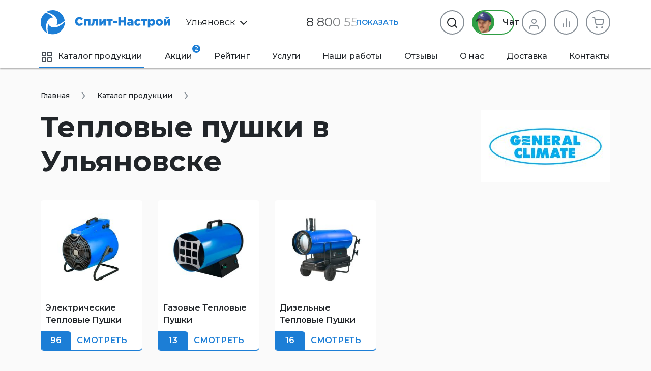

--- FILE ---
content_type: text/html
request_url: https://ulyanovsk.split-nastroi.ru/catalog/teplovye-pushki/manufacturer/general-climate
body_size: 22222
content:
<!DOCTYPE html>
<html>
    <head>
                <meta charset="UTF-8">
        <meta name="viewport" content="width=device-width, initial-scale=1.0" />
        <title>Тепловые Пушки в Ульяновске General Climate «Сплит-Настрой»</title>
        <meta name="description" content="Бесплатная доставка до двери. Тепловые пушки в Ульяновске General Climate в Ульяновске. наличие кондиционеров от . В подарок Оцинкованный Кронштейн от интернет магазина «Сплит-Настрой»">
        <meta name="keywords" content="">
        <meta property="og:title" content="Тепловые Пушки в Ульяновске General Climate «Сплит-Настрой»">
        <meta property="og:description" content="Бесплатная доставка до двери. Тепловые пушки в Ульяновске General Climate в Ульяновске. наличие кондиционеров от . В подарок Оцинкованный Кронштейн от интернет магазина «Сплит-Настрой»">
        <meta property="og:type" content="website">
        <meta property="og:url" content="https://ulyanovsk.split-nastroi.ru/catalog/teplovye-pushki/manufacturer/general-climate">
        <meta property="og:site_name" content="ulyanovsk.split-nastroi.ru">
        <meta property="og:image" content="https://ulyanovsk.split-nastroi.ru/admin/storage/cache/thumbs/5c7fa58f26feaa622d3d4fc3ebd09217_640x480_80_1667382132_best_fit.png">
        <meta name="yandex-verification" content="c2ab0f128ad91a1b" />
        <link rel="stylesheet" href="/scss/vendors/vendors.css?v=1680947716">
<link rel="stylesheet" href="/scss/vendors/cardslider.css">
<link rel="stylesheet" href="/scss/vendors/photoswipe.css">
<link rel="stylesheet" href="/scss/main/main.css?v=1743550201">
<link href="https://fonts.googleapis.com/css2?family=Montserrat:wght@400;500;600;700&display=swap" rel="stylesheet">
<script defer src="/js/uikit.min.js?v=3.5.9"></script>
<script defer src="/js/jquery-3.2.1.min.js"></script>
<script defer src="/js/photoswipe-lightbox.umd.min.js"></script>
<script defer src="/js/photoswipe.umd.min.js"></script>
<script defer src="/js/jquery.touch.js"></script>
<script defer src="/js/jquery.swipe.js"></script>
<script defer src="/js/jquery.inputmask.js"></script>
<script defer src="/js/nouislider.min.js"></script>
<script defer src="/js/jquery.cardslider.min.js"></script>
<script defer src="/js/main.min.js?v=1743582602"></script>

<link rel="shortcut icon" href="/favicon.ico">
<link rel="icon" sizes="16x16 32x32 64x64" href="/favicon/favicon.ico">
<link rel="icon" type="image/png" sizes="196x196" href="/favicon/favicon-192.png">
<link rel="icon" type="image/png" sizes="160x160" href="/favicon/favicon-160.png">
<link rel="icon" type="image/png" sizes="96x96" href="/favicon/favicon-96.png">
<link rel="icon" type="image/png" sizes="64x64" href="/favicon/favicon-64.png">
<link rel="icon" type="image/png" sizes="32x32" href="/favicon/favicon-32.png">
<link rel="icon" type="image/png" sizes="16x16" href="/favicon/favicon-16.png">
<link rel="apple-touch-icon" href="/favicon/favicon-57.png">
<link rel="apple-touch-icon" sizes="114x114" href="/favicon/favicon-114.png">
<link rel="apple-touch-icon" sizes="72x72" href="/favicon/favicon-72.png">
<link rel="apple-touch-icon" sizes="144x144" href="/favicon/favicon-144.png">
<link rel="apple-touch-icon" sizes="60x60" href="/favicon/favicon-60.png">
<link rel="apple-touch-icon" sizes="120x120" href="/favicon/favicon-120.png">
<link rel="apple-touch-icon" sizes="76x76" href="/favicon/favicon-76.png">
<link rel="apple-touch-icon" sizes="152x152" href="/favicon/favicon-152.png">
<link rel="apple-touch-icon" sizes="180x180" href="/favicon/favicon-180.png">
<meta name="msapplication-TileColor" content="#FFFFFF">
<meta name="msapplication-TileImage" content="/favicon/favicon-144.png">
<meta name="msapplication-config" content="/favicon/browserconfig.xml">

<link rel="manifest" href="/manifest.json" />

<meta name="theme-color" content="#1C7ED6">
<meta name="msapplication-navbutton-color" content="#1C7ED6">

<script type="application/ld+json">
{"@context":"https:\/\/schema.org\/","@type":"WebSite","name":"\u041f\u0440\u043e\u0434\u0430\u0436\u0430 \u0438 \u043e\u0431\u0441\u043b\u0443\u0436\u0438\u0432\u0430\u043d\u0438\u0435 \u0441\u043f\u043b\u0438\u0442-\u0441\u0438\u0441\u0442\u0435\u043c \u0423\u043b\u044c\u044f\u043d\u043e\u0432\u0441\u043a","url":"https:\/\/ulyanovsk.split-nastroi.ru\/"}</script>
    </head>
    <body>
        <div class="mobile-scroller">
            <header>
    <div class="header-sticky" uk-sticky="top:140; animation: uk-animation-slide-top; media: 1220">
        <div class="uk-container">
            <div class="header-sticky__flex">
                <a href="#mob-menu" class="menu-btn" data-ripple uk-toggle>
                    <svg width="18" height="12" viewBox="0 0 18 12" fill="none" xmlns="http://www.w3.org/2000/svg">
                        <path d="M0 12H18V10H0V12ZM0 7H18V5H0V7ZM0 0V2H18V0H0Z" fill="#212529"/>
                    </svg>
                    Меню
                </a>
                <div class="main-phone">
                    <div class="phone-shadow phone-shadow_white" data-phone-shadow="header">
                        <a href="tel:88005519199" class="uk-link-text" onclick="reachGoal('click_header_phone')">8 800 55 19 199</a>
                        <div class="phone-shadow__btn" data-ripple data-phone-shadow-btn>Показать</div>
                    </div>
                </div>
                <button type="button" class="chat-btn uk-button uk-button-secondary uk-button-small uk-visible@xl" data-chat-btn>
                    <span class="chat-btn__manager"><img src="/img/chat-btn-manager.png?v=2" width="34" height="34"></span> Онлайн чат
                </button>
                <form action="/search" class="catalog-search-form" data-search-form>
                    <button type="button" class="catalog-search-form__previews-close-btn uk-icon uk-icon-button" data-ripple data-search-form-previews-close-btn><img src="/img/icons/x-circle.svg"></button>
                    <input class="uk-input catalog-search-form__input" type="text" name="q" placeholder="Поиск" data-search-form-input>
                    <button type="submit" class="catalog-search-form__submit-btn uk-button uk-button-text">
                        <img src="/img/icons/Search.svg">
                    </button>
                    <div class="catalog-search-form__previews" data-search-form-previews>
                        <div data-search-form-previews-list></div>
                    </div>
                </form>
                <div class="catalog-actions">
                    <div class="catalog-action-sticky-btn-block">
                        <div class="catalog-action__wrapper">
                            <a href="/compare" class="catalog-action-sticky-btn " data-ripple data-compare>
                                <span class="catalog-action-sticky-btn__count"><span data-count>0</span> шт.</span>
                                <span class="catalog-action-sticky-btn__icon"><img src="/img/icons/Bar%20Chart.svg" uk-svg></span>
                            </a>
                            <div class="added-items" data-type="compare">
    <div class="added-items__content">
            </div>
    <div class="added-items__footer">
        <a href="/compare" class="w100 uk-button uk-button-primary nowrap">В сравнение (<span data-qnt>0</span>)</a>
    </div>
</div>                        </div>
                    </div>
                    <div class="catalog-action-sticky-btn-block">
                        <div class="catalog-action__wrapper">
                            <a href="/cart" class="catalog-action-sticky-btn " data-ripple data-cart>
                                <span class="catalog-action-sticky-btn__count"><span data-count>0</span> шт.</span>
                                <span class="catalog-action-sticky-btn__icon"><img src="/img/icons/Cart.svg" uk-svg></span>
                            </a>
                            <div class="added-items" data-type="cart">
    <div class="added-items__content">
            </div>
    <div class="added-items__footer">
        <a href="/cart" class="w100 uk-button uk-button-primary nowrap">В корзину (<span data-qnt></span>)</a>
    </div>
</div>                        </div>
                    </div>
                </div>
            </div>
        </div>
    </div>
    <div class="uk-container">
        <div class="middle">
            <div class="logo-block" data-logo-block>
                                                <a href="/">
                    <img class="logo-block__logo" src="/img/logo.svg" uk-svg>
                </a>
                            </div>
            <div class="catalog-search-form-block">
                <div class="city-select city-select_no-loc-icon" data-dropdown-shadow data-city-select>
    <div class="city-select__link">
        <img src="/img/icons/Pin.svg" class="city-select__icon city-select__icon_loc">
        Ульяновск        <img src="/img/icons/chevron-down.svg" class="city-select__icon city-select__icon_down" uk-svg>
            </div>
    <div class="uk-drop" uk-drop="mode: click">
        <div class="city-select__search-input input-item">
            <label>Город</label>
            <input type="text" autocomplete="off" data-input data-city-select-search>
        </div>
        <ul class="city-select__city-list list">
                        <li><a href="https://moscow.split-nastroi.ru/catalog/teplovye-pushki/manufacturer/general-climate" class="city-select__el" data-ripple data-city-select-el>Москва</a></li>
                        <li><a href="https://spb.split-nastroi.ru/catalog/teplovye-pushki/manufacturer/general-climate" class="city-select__el" data-ripple data-city-select-el>Санкт-Петербург</a></li>
                        <li><a href="https://rnd.split-nastroi.ru/catalog/teplovye-pushki/manufacturer/general-climate" class="city-select__el" data-ripple data-city-select-el>Ростов-на-Дону</a></li>
                        <li><a href="https://krd.split-nastroi.ru/catalog/teplovye-pushki/manufacturer/general-climate" class="city-select__el" data-ripple data-city-select-el>Краснодар</a></li>
                        <li><a href="https://split-nastroi.ru/catalog/teplovye-pushki/manufacturer/general-climate" class="city-select__el" data-ripple data-city-select-el>Новороссийск</a></li>
                        <li><a href="https://gel.split-nastroi.ru/catalog/teplovye-pushki/manufacturer/general-climate" class="city-select__el" data-ripple data-city-select-el>Геленджик</a></li>
                        <li><a href="https://anapa.split-nastroi.ru/catalog/teplovye-pushki/manufacturer/general-climate" class="city-select__el" data-ripple data-city-select-el>Анапа</a></li>
                        <li><a href="https://ekb.split-nastroi.ru/catalog/teplovye-pushki/manufacturer/general-climate" class="city-select__el" data-ripple data-city-select-el>Екатеринбург</a></li>
                        <li><a href="https://krymsk.split-nastroi.ru/catalog/teplovye-pushki/manufacturer/general-climate" class="city-select__el" data-ripple data-city-select-el>Крымск</a></li>
                        <li><a href="https://abinsk.split-nastroi.ru/catalog/teplovye-pushki/manufacturer/general-climate" class="city-select__el" data-ripple data-city-select-el>Абинск</a></li>
                        <li><a href="https://orenburg.split-nastroi.ru/catalog/teplovye-pushki/manufacturer/general-climate" class="city-select__el" data-ripple data-city-select-el>Оренбург</a></li>
                        <li><a href="https://vnov.split-nastroi.ru/catalog/teplovye-pushki/manufacturer/general-climate" class="city-select__el" data-ripple data-city-select-el>Великий Новгород</a></li>
                        <li><a href="https://volzhskij.split-nastroi.ru/catalog/teplovye-pushki/manufacturer/general-climate" class="city-select__el" data-ripple data-city-select-el>Волжский</a></li>
                        <li><a href="https://astrahan.split-nastroi.ru/catalog/teplovye-pushki/manufacturer/general-climate" class="city-select__el" data-ripple data-city-select-el>Астрахань</a></li>
                        <li><a href="https://simferopol.split-nastroi.ru/catalog/teplovye-pushki/manufacturer/general-climate" class="city-select__el" data-ripple data-city-select-el>Симферополь</a></li>
                        <li><a href="https://astana.split-nastroi.ru/catalog/teplovye-pushki/manufacturer/general-climate" class="city-select__el" data-ripple data-city-select-el>🇰🇿 Астана</a></li>
                        <li><a href="https://gostagaevskaya.split-nastroi.ru/catalog/teplovye-pushki/manufacturer/general-climate" class="city-select__el" data-ripple data-city-select-el>с. Гостагаевская</a></li>
                        <li><a href="https://grozny.split-nastroi.ru/catalog/teplovye-pushki/manufacturer/general-climate" class="city-select__el" data-ripple data-city-select-el>Грозный</a></li>
                        <li><a href="https://belorechensk.split-nastroi.ru/catalog/teplovye-pushki/manufacturer/general-climate" class="city-select__el" data-ripple data-city-select-el>Белореченск</a></li>
                        <li><a href="https://tyumen.split-nastroi.ru/catalog/teplovye-pushki/manufacturer/general-climate" class="city-select__el" data-ripple data-city-select-el>Тюмень</a></li>
                        <li><a href="https://stavropol.split-nastroi.ru/catalog/teplovye-pushki/manufacturer/general-climate" class="city-select__el" data-ripple data-city-select-el>Ставрополь</a></li>
                        <li><a href="https://barnaul.split-nastroi.ru/catalog/teplovye-pushki/manufacturer/general-climate" class="city-select__el" data-ripple data-city-select-el>Барнаул</a></li>
                        <li><a href="https://volgodonsk.split-nastroi.ru/catalog/teplovye-pushki/manufacturer/general-climate" class="city-select__el" data-ripple data-city-select-el>Волгодонск</a></li>
                        <li><a href="https://minsk.split-nastroi.ru/catalog/teplovye-pushki/manufacturer/general-climate" class="city-select__el" data-ripple data-city-select-el>Минск</a></li>
                        <li><a href="https://ryazan.split-nastroi.ru/catalog/teplovye-pushki/manufacturer/general-climate" class="city-select__el" data-ripple data-city-select-el>Рязань</a></li>
                        <li><a href="https://taganrog.split-nastroi.ru/catalog/teplovye-pushki/manufacturer/general-climate" class="city-select__el" data-ripple data-city-select-el>Таганрог</a></li>
                        <li><a href="https://adygeysk.split-nastroi.ru/catalog/teplovye-pushki/manufacturer/general-climate" class="city-select__el" data-ripple data-city-select-el>Адыгейск</a></li>
                        <li><a href="https://ust-labinsk.split-nastroi.ru/catalog/teplovye-pushki/manufacturer/general-climate" class="city-select__el" data-ripple data-city-select-el>Усть-Лабинск</a></li>
                        <li><a href="https://ufa.split-nastroi.ru/catalog/teplovye-pushki/manufacturer/general-climate" class="city-select__el" data-ripple data-city-select-el>Уфа</a></li>
                        <li><a href="https://nnov.split-nastroi.ru/catalog/teplovye-pushki/manufacturer/general-climate" class="city-select__el" data-ripple data-city-select-el>Нижний Новгород</a></li>
                        <li><a href="https://nsk.split-nastroi.ru/catalog/teplovye-pushki/manufacturer/general-climate" class="city-select__el" data-ripple data-city-select-el>Новосибирск</a></li>
                        <li><a href="https://kzn.split-nastroi.ru/catalog/teplovye-pushki/manufacturer/general-climate" class="city-select__el" data-ripple data-city-select-el>Казань</a></li>
                        <li><a href="https://chel.split-nastroi.ru/catalog/teplovye-pushki/manufacturer/general-climate" class="city-select__el" data-ripple data-city-select-el>Челябинск</a></li>
                        <li><a href="https://samara.split-nastroi.ru/catalog/teplovye-pushki/manufacturer/general-climate" class="city-select__el" data-ripple data-city-select-el>Самара</a></li>
                        <li><a href="https://krs.split-nastroi.ru/catalog/teplovye-pushki/manufacturer/general-climate" class="city-select__el" data-ripple data-city-select-el>Красноярск</a></li>
                        <li><a href="https://omsk.split-nastroi.ru/catalog/teplovye-pushki/manufacturer/general-climate" class="city-select__el" data-ripple data-city-select-el>Омск</a></li>
                        <li><a href="https://sochi.split-nastroi.ru/catalog/teplovye-pushki/manufacturer/general-climate" class="city-select__el" data-ripple data-city-select-el>Сочи</a></li>
                        <li><a href="https://vrn.split-nastroi.ru/catalog/teplovye-pushki/manufacturer/general-climate" class="city-select__el" data-ripple data-city-select-el>Воронеж</a></li>
                        <li><a href="https://saratov.split-nastroi.ru/catalog/teplovye-pushki/manufacturer/general-climate" class="city-select__el" data-ripple data-city-select-el>Саратов</a></li>
                        <li><a href="https://volgograd.split-nastroi.ru/catalog/teplovye-pushki/manufacturer/general-climate" class="city-select__el" data-ripple data-city-select-el>Волгоград</a></li>
                        <li><a href="https://perm.split-nastroi.ru/catalog/teplovye-pushki/manufacturer/general-climate" class="city-select__el" data-ripple data-city-select-el>Пермь</a></li>
                        <li><a href="https://maykop.split-nastroi.ru/catalog/teplovye-pushki/manufacturer/general-climate" class="city-select__el" data-ripple data-city-select-el>Майкоп</a></li>
                        <li><a href="https://novokuznetsk.split-nastroi.ru/catalog/teplovye-pushki/manufacturer/general-climate" class="city-select__el" data-ripple data-city-select-el>Новокузнецк</a></li>
                        <li><a href="https://penza.split-nastroi.ru/catalog/teplovye-pushki/manufacturer/general-climate" class="city-select__el" data-ripple data-city-select-el>Пенза</a></li>
                        <li><a href="https://pyatigorsk.split-nastroi.ru/catalog/teplovye-pushki/manufacturer/general-climate" class="city-select__el" data-ripple data-city-select-el>Пятигорск</a></li>
                    </ul>
    </div>
</div>
                <div class="main-phone uk-visible@xl">
                    <div class="uk-visible@xl phone-shadow phone-shadow_white" data-phone-shadow="header">
                        <a href="tel:88005519199" class="uk-link-text" onclick="reachGoal('click_header_phone')">
                            8 800 55 19 199                        </a>
                        <div class="phone-shadow__btn" data-ripple data-phone-shadow-btn>Показать</div>
                    </div>
                    <a href="tel:88005519199" class="uk-hidden@xl uk-link-text" data-phone-icon="header" onclick="reachGoal('click_header_phone')">
                        <img src="/img/icons/phone.svg">
                    </a>
                </div>
                <div class="catalog-actions">
                    <button type="button" class="chat-btn uk-button uk-button-secondary uk-visible@xl" data-chat-btn>
                        <span class="chat-btn__manager"><img src="/img/chat-btn-manager.png?v=2"></span> Чат
                    </button>
                    <a href="/cabinet" class="catalog-action-btn catalog-action-btn_cabinet  uk-visible@s" data-ripple uk-tooltip="title: Личный кабинет">
                                                                        <span class="catalog-action-btn__icon"><img src="/img/icons/User.svg" uk-svg></span>
                                            </a>
                    <div class="catalog-action__wrapper">
                        <a href="/compare" class="catalog-action-btn catalog-action-btn_compare " data-ripple data-compare>
                            <span class="catalog-action-btn__icon"><img src="/img/icons/Bar%20Chart.svg" uk-svg></span>
                            <span class="catalog-action-btn__count" data-count>0</span>
                        </a>
                        <div class="added-items" data-type="compare">
    <div class="added-items__content">
            </div>
    <div class="added-items__footer">
        <a href="/compare" class="w100 uk-button uk-button-primary nowrap">В сравнение (<span data-qnt>0</span>)</a>
    </div>
</div>                    </div>
                    <div class="catalog-action__wrapper">
                        <a href="/cart" class="catalog-action-btn catalog-action-btn_cart uk-visible@xl " data-ripple data-cart>
                            <span class="catalog-action-btn__icon"><img src="/img/icons/Cart.svg" uk-svg></span>
                            <span class="catalog-action-btn__count" data-count>0</span>
                        </a>
                        <div class="added-items" data-type="cart">
    <div class="added-items__content">
            </div>
    <div class="added-items__footer">
        <a href="/cart" class="w100 uk-button uk-button-primary nowrap">В корзину (<span data-qnt></span>)</a>
    </div>
</div>                    </div>
                    <div class="uk-flex-first@xl flex-grow-1">
                        <button type="button" class="uk-button catalog-action-btn catalog-action-btn_search" data-ripple onclick="reachGoal('click_search_header')" uk-tooltip="title: Поиск">
                            <span class="catalog-action-btn__icon"><img src="/img/icons/Search.svg" uk-svg></span>
                        </button>
                        <form action="/search" id="catalog-search-form-header" class="catalog-search-form uk-drop" uk-drop="mode: click; pos: left-center" data-search-form>
                            <button type="button" class="catalog-search-form__close-btn uk-icon uk-icon-button uk-drop-close" data-ripple><img src="/img/icons/x-circle.svg"></button>
                            <input class="uk-input catalog-search-form__input catalog-search-form__input_large" type="text" name="q" placeholder="Поиск" data-search-form-input>
                            <button type="submit" class="catalog-search-form__submit-btn uk-button uk-button-text">
                                <img src="/img/icons/Search.svg">
                            </button>
                            <div class="catalog-search-form__previews" data-search-form-previews>
                                <div data-search-form-previews-list></div>
                            </div>
                        </form>
                    </div>
                </div>
                <a href="#mob-menu" class="menu-btn uk-hidden@xl uk-visible@xl" data-ripple uk-toggle>
                    <svg width="18" height="12" viewBox="0 0 18 12" fill="none" xmlns="http://www.w3.org/2000/svg">
                        <path d="M0 12H18V10H0V12ZM0 7H18V5H0V7ZM0 0V2H18V0H0Z" fill="#212529"/>
                    </svg>
                    Меню
                </a>
            </div>
        </div>
    </div>
    <div class="main-menu-block uk-container">
        <nav>
            <ul class="main-menu">
                        <li class="active">
        <a href="/catalog"><span class="icon mr10"><img src="/img/icons/grid.svg"></span>Каталог продукции</a>
    </li>
    <li class="uk-visible@xxl ">
        <a href="/catalog/bytovye-split-sistemy">Кондиционеры</a>
    </li>
    <li class="">
        <a href="/promotions">Акции <span class="badge">2</span></a>
    </li>
    <li class="">
        <a href="/rating">Рейтинг</a>
    </li>
    <li class="">
        <a href="/services">Услуги</a>
    </li>
    <li class="">
        <a href="/works">Наши работы</a>
    </li>
    <li class="">
        <a href="/reviews">Отзывы</a>
    </li>
    <li class="">
        <a href="/about">О нас</a>
    </li>
    <li class="">
        <a href="/shipping">Доставка</a>
    </li>
    <li class="">
        <a href="/contacts">Контакты</a>
    </li>
            </ul>
        </nav>
    </div>
</header>
            <main>
                <section>
    <div class="uk-container">
        <div class="breadcrumb-history-back-btn-block">
        <ul class="uk-breadcrumb" itemscope itemtype="https://schema.org/BreadcrumbList">
        <li itemprop="itemListElement" itemscope itemtype="https://schema.org/ListItem">
            <meta itemprop="position" content="0">
            <link itemprop="url" href="https://ulyanovsk.split-nastroi.ru/"/>
            <a href="/" itemprop="item"><span itemprop="name">Главная</span></a>
        </li>
                <li itemprop="itemListElement" itemscope itemtype="https://schema.org/ListItem">
            <meta itemprop="position" content="1">
            <link itemprop="url" href="https://ulyanovsk.split-nastroi.ru/catalog"/>
            <a href="/catalog" itemprop="item"><span itemprop="name">Каталог продукции</span></a>
        </li>
            </ul>
</div>
                <div class="mb35 uk-grid" uk-grid="margin: mt10">
            <div class="uk-width-expand@l">
                <h1>Тепловые пушки в Ульяновске</h1>
            </div>
            <div class="uk-width-auto">
                <img src="/admin/storage/cache/thumbs/ddc10a0f75dfb2805c78f46117784977_255x160_80_1649085537_best_fit.jpg">
            </div>
        </div>
                        <ul class="mb50 uk-grid uk-child-width-1-5@xl uk-child-width-1-4@xl uk-child-width-1-3@l uk-child-width-1-2@s" uk-grid uk-height-match="target: .name">
            <li>
    <a href="/catalog/teplovye-pushki/elektricheskie" class="subcategory-card  subcategory-card_with-counts">
        <div class="img">
            <img src="/admin/storage/cache/thumbs/8c08b0a2ac266795919c343cb90a95f4_350x200_80_1671855224_best_fit.jpg">
        </div>
        <div class="card-border">
            <div class="name">Электрические Тепловые Пушки</div>
                            <div class="more-btn"><span class="count">96</span> <div class="text">Смотреть</div></div>
                    </div>
    </a>
</li>
<li>
    <a href="/catalog/teplovye-pushki/gazovye" class="subcategory-card  subcategory-card_with-counts">
        <div class="img">
            <img src="/admin/storage/cache/thumbs/87e5d5813b3f4cb71c4047425f4fe985_350x200_80_1671855200_best_fit.jpg">
        </div>
        <div class="card-border">
            <div class="name">Газовые Тепловые Пушки</div>
                            <div class="more-btn"><span class="count">13</span> <div class="text">Смотреть</div></div>
                    </div>
    </a>
</li>
<li>
    <a href="/catalog/teplovye-pushki/dizelnye" class="subcategory-card  subcategory-card_with-counts">
        <div class="img">
            <img src="/admin/storage/cache/thumbs/f30dddc3d19fd92c48511fe74dec772b_350x200_80_1671855179_best_fit.jpg">
        </div>
        <div class="card-border">
            <div class="name">Дизельные Тепловые Пушки</div>
                            <div class="more-btn"><span class="count">16</span> <div class="text">Смотреть</div></div>
                    </div>
    </a>
</li>
        </ul>
                <div id="sort" class="catalog-sort-block mobile-horizontal-scroller">
            <div>
    <a
       href="/catalog/teplovye-pushki/manufacturer/general-climate?sort[date]=-1"
       class="uk-button uk-button-small uk-button-danger"
       >Новинки</a>
</div>
<div>
    <a
       href="/catalog/teplovye-pushki/manufacturer/general-climate?sort[price]=1"
       class="uk-button uk-button-small uk-button-secondary"
       onclick="reachGoal('click_catalog_sort_price_low')"
       >Сначала дешевые</a>
</div>
<div>
    <a
       href="/catalog/teplovye-pushki/manufacturer/general-climate?sort[price]=-1"
       class="uk-button uk-button-small uk-button-secondary"
       onclick="reachGoal('click_catalog_sort_price_high')"
       >Сначала дорогие</a>
</div>
<div>
    <a
       href="/catalog/teplovye-pushki/manufacturer/general-climate?sort[discount]=-1"
       class="uk-button uk-button-small uk-button-secondary"
       onclick="reachGoal('click_catalog_sort_price_discount')"
       >Скидки</a>
</div>
        </div>
        <div class="uk-grid" uk-grid>
                                    <div class="uk-width-expand">
                                                
                <div class="catalog-h1-count">2 товара</div>
                
                <div class="filter-picked-block" data-filter-picked-block>
    <p class="title">Выбранные параметры</p>
    <ul class="uk-grid uk-child-width-auto">
                                <li>
                <div class="filter-picked" data-filter-picked data-name="filter[manufacturer][]" data-value='67e9a8e51dc4384df50ceaa1'>
                    <a class="remove" data-filter-picked-reset><img src="/img/icons/remove.svg"></a>
                    <div class="filter-picked__unselect-others" data-filter-picked-unselect-others>
                        <div class="count">2</div>
                        General Climate                    </div>
                </div>
            </li>
                            <li>
                <a href="/catalog/teplovye-pushki" class="uk-button uk-button-small uk-button-default" data-filter-picked-unselect-all>Очистить все</a>
            </li>
            </ul>
</div>
                                <ul
                    task_key=""
                    id="catalog-list"
                                        class="uk-grid-match uk-grid uk-child-width-1-4@xxl uk-child-width-1-3@xl uk-child-width-1-2@m"
                                        uk-grid
                    uk-height-match="target: .height-match"
                    data-catalog-grid
                    data-collection="Тепловые пушки"
                    data-seo=""
                                            data-manufacturer="67e9a8e51dc4384df50ceaa1"
                                    >
                    <li><div class="split-card " data-product-block data-add2cart-block data-id="67e9a8f01dc4384df5125396" data-collection="Тепловые пушки" data-ecommerce='{"id":10130,"name":"General Climate \u0422\u0412 3\/6","price":5400,"category":"\u0422\u0435\u043f\u043b\u043e\u0432\u044b\u0435 \u043f\u0443\u0448\u043a\u0438"}' >
        <a href="/catalog/teplovye-pushki/product/general-climate-tv-3-6" class="img" >
        <img src="/admin/storage/cache/thumbs/c5e48d267e7619bf8b883a9ae71af168_400x250_80_1667730209_crop.png" uk-cover>
                            <div class="article">Арт. 10130</div>
                        
                

                
                    </a>
    <div class="split-card__content card-border">
        <div class="height-match">
                            
                
                                                                                                                        <div class="badge-tag"><img class="badge-tag__flag" src="/img/flags/ru.svg">Россия</div>
                                                                <div class="badge-tag">💨Распределение потока</div>
                                                                <div class="badge-tag">Доставка платная</div>
                                                                                                                                                        <div>
                <a href="/catalog/teplovye-pushki/product/general-climate-tv-3-6" class="name" >Тепловая пушка General Climate ТВ 3/6</a>
            </div>
            <ul class="description">
                            </ul>
                                        <div class="prices">
                    <div class="price">
                                                <span data-price>5 400</span> ₽
                                            </div>
                                    </div>
                                                                    </div>
        <div class="more-btn-block">
                                    <button type="button" class="add-icon-btn  uk-button uk-button-text" data-add2cart uk-tooltip="title: + в корзину"><img src="/img/icons/cart+-primary.svg" uk-svg></button>
            <button type="button" class="add-icon-btn  uk-button uk-button-text" data-add2compare uk-tooltip="title: + в сравнение">
                <img class="add-icon-btn__add" src="/img/icons/bar-chart+.svg" uk-svg>
                <img class="add-icon-btn__del" src="/img/icons/bar-chart-.svg" uk-svg>
            </button>
                                    <a href="/catalog/teplovye-pushki/product/general-climate-tv-3-6" class="more-btn uk-button uk-button-default" >
                                Подробнее
                            </a>
                    </div>
    </div>
</div></li><li><div class="split-card " data-product-block data-add2cart-block data-id="67e9a8f01dc4384df5125395" data-collection="Тепловые пушки" data-ecommerce='{"id":10129,"name":"General Climate \u0422\u0412 3\/5","price":5400,"category":"\u0422\u0435\u043f\u043b\u043e\u0432\u044b\u0435 \u043f\u0443\u0448\u043a\u0438"}' >
        <a href="/catalog/teplovye-pushki/product/general-climate-tv-3-5" class="img" >
        <img src="/admin/storage/cache/thumbs/96ce71b20f4f9f0f27b0655ca190637b_400x250_80_1667729338_crop.png" uk-cover>
                            <div class="article">Арт. 10129</div>
                        
                

                
                    </a>
    <div class="split-card__content card-border">
        <div class="height-match">
                            
                
                                                                                                                        <div class="badge-tag"><img class="badge-tag__flag" src="/img/flags/ru.svg">Россия</div>
                                                                <div class="badge-tag">💥Быстрый разогрев</div>
                                                                <div class="badge-tag">Доставка платная</div>
                                                                                                                                                        <div>
                <a href="/catalog/teplovye-pushki/product/general-climate-tv-3-5" class="name" >Тепловая пушка General Climate ТВ 3/5</a>
            </div>
            <ul class="description">
                            </ul>
                                        <div class="prices">
                    <div class="price">
                                                <span data-price>5 400</span> ₽
                                            </div>
                                    </div>
                                                                    </div>
        <div class="more-btn-block">
                                    <button type="button" class="add-icon-btn  uk-button uk-button-text" data-add2cart uk-tooltip="title: + в корзину"><img src="/img/icons/cart+-primary.svg" uk-svg></button>
            <button type="button" class="add-icon-btn  uk-button uk-button-text" data-add2compare uk-tooltip="title: + в сравнение">
                <img class="add-icon-btn__add" src="/img/icons/bar-chart+.svg" uk-svg>
                <img class="add-icon-btn__del" src="/img/icons/bar-chart-.svg" uk-svg>
            </button>
                                    <a href="/catalog/teplovye-pushki/product/general-climate-tv-3-5" class="more-btn uk-button uk-button-default" >
                                Подробнее
                            </a>
                    </div>
    </div>
</div></li><li><script>
        </script>
<form id="form69708687db1ee" name="callback" class="product-list-cb-form" data-form-cb='reachGoalForm' data-goal='submit_product_list_cb_form,submit_message_form' onsubmit="return false;" data-form>
    <input type="hidden" name="__csrf" value="8995f54e41387ea9673ede0495077a44">
        <div class="product-list-cb-form__header uk-light">
        <div class="product-list-cb-form__avatar">
            <img src="/admin/storage/cache/thumbs/058cb6543f4224850edcc1cbb8cc8053_100x100_80_1602875032_crop.jpg">
        </div>
        <div>
            <div class="product-list-cb-form__manager-name">Василий</div>
            <div class="product-list-cb-form__manager-position">Мастер систем кондиционирования</div>
            <div class="phone-shadow phone-shadow_dark-l" data-phone-shadow="manager_product_list">
                <a href="tel:+79675552951" class="phone">+7 967 555 29 51</a>
                <div class="phone-shadow__btn" data-ripple data-phone-shadow-btn>Показать</div>
            </div>
        </div>
    </div>
    <div class="product-list-cb-form__body">
        <div class="product-list-cb-form__title">Не знаете что выбрать?</div>
        <div class="product-list-cb-form__subtitle">Обращайтесь, подберу для Вас нужную технику</div>
        <div class="mt20 input-item icon has-label-attach">
            <img src="/img/icons/phone.svg" class="i" uk-svg>
            <label>Отправьте телефон и я перезвоню</label>
            <input type="text" name="form[phone]" inputmode="numeric" placeholder="+7" data-required data-input uk-phone-mask>
        </div>
        <button type="submit" class="mt20 w100 uk-button uk-button-primary">Заказать звонок</button>
        <button type="button" class="chat-btn uk-button uk-button-secondary" data-chat-btn>
            <span class="chat-btn__img"><img src="/img/icons/message-square.svg" uk-svg></span> Напишите мне в чат
        </button>
    </div>
</form>
</li><li><div class="video-broadcast-card">
  <div class="video-broadcast-card__img" data-video-broadcast-block>
    <div class="block-16-9">
      <div class="iv-embed" style="margin:0 auto;padding:0;border:0;width:642px;"><div class="iv-v" style="display:block;margin:0;padding:1px;border:0;background:#000;"><iframe class="iv-i" style="display:block;margin:0;padding:0;border:0;" src="https://open.ivideon.com/embed/v2/?server=100-Elj1osRZLHhjt2XQPYo8pj&amp;camera=0&amp;width=&amp;height=&amp;lang=ru" width="640" height="360" frameborder="0" allowfullscreen></iframe></div><div class="iv-b" style="display:block;margin:0;padding:0;border:0;"><div style="float:right;text-align:right;padding:0 0 10px;line-height:10px;"><a class="iv-a" style="font:10px Verdana,sans-serif;color:inherit;opacity:.6;" href="https://www.ivideon.com/" target="_blank">Powered by Ivideon</a></div><div style="clear:both;height:0;overflow:hidden;">&nbsp;</div><script src="https://open.ivideon.com/embed/v2/embedded.js"></script></div></div>    </div>
  </div>
  <div class="video-broadcast-card__content height-match">
    <div class="video-broadcast-card__title"><span class="broadcast-status-icon"></span> Прямой эфир из отдела продаж</div>
          <div class="video-broadcast-card__worktime">Работаем Ежедневно с 9:00 до 20:00</div>
        <div class="video-broadcast-card__phone-block">
      <div class="video-broadcast-card__phone-title">Звоните нам бесплатно</div>
    </div>
    <div class="phone-shadow phone-shadow_white" data-phone-shadow>
      <a href="tel:88005519199" class="uk-link-text">8 800 55 19 199</a>
      <div class="phone-shadow__btn" data-ripple data-phone-shadow-btn>Показать</div>
    </div>
    <button type="button" class="chat-btn uk-button uk-button-secondary" data-chat-btn>
      <span class="chat-btn__manager"><img src="/img/chat-btn-manager.png?v=2"></span> Напишите в Чат
    </button>
  </div>
</div></li>                </ul>
                                                <div class="pagination-block" data-catalog-pagination data-page="1">
                                    </div>
            </div>
        </div>
    </div>
</section>
<section class="brands-section uk-light">
    <div class="uk-container">
        <h2>Бренды сегмента General Climate</h2>
                <div class="mt25 uk-light">
                        <ul class="uk-grid uk-child-width-1-6@xl uk-child-width-1-5@l uk-child-width-1-4@m uk-child-width-1-2" uk-grid>
                                <li>
                    <a
                       href="/catalog/teplovye-pushki/manufacturer/ballu"
                       class="brand-card card-border"
                       onclick="reachGoal('click_brand')"
                       >
                                                                                <div class="brand-card__flag"><img src="/img/flags/cn.svg">Китай</div>
                                                <img src="/admin/storage/cache/thumbs/9aadf06f4652fcb5d2980271c6b244dc_200x140_80_1603816612_best_fit.jpg">
                        <div class="more-btn"><span class="count">71</span> <span class="text">Ballu</span></div>
                    </a>
                </li>
                                <li>
                    <a
                       href="/catalog/teplovye-pushki/manufacturer/jax"
                       class="brand-card card-border"
                       onclick="reachGoal('click_brand')"
                       >
                                                                                <div class="brand-card__flag"><img src="/img/flags/au.svg">Австралия</div>
                                                <img src="/admin/storage/cache/thumbs/3724e1417af85a3b1884e0a25243eccf_200x140_80_1610359847_best_fit.png">
                        <div class="more-btn"><span class="count">4</span> <span class="text">Jax</span></div>
                    </a>
                </li>
                                <li>
                    <a
                       href="/catalog/teplovye-pushki/manufacturer/royal-clima"
                       class="brand-card card-border"
                       onclick="reachGoal('click_brand')"
                       >
                                                                                <div class="brand-card__flag"><img src="/img/flags/it.svg">Италия</div>
                                                <img src="/admin/storage/cache/thumbs/2d2db5c894118eff570cbcde6e3225b2_200x140_80_1743697067_best_fit.png">
                        <div class="more-btn"><span class="count">2</span> <span class="text">Royal Clima</span></div>
                    </a>
                </li>
                                <li>
                    <a
                       href="/catalog/teplovye-pushki/manufacturer/aeronik"
                       class="brand-card card-border"
                       onclick="reachGoal('click_brand')"
                       >
                                                                                <div class="brand-card__flag"><img src="/img/flags/au.svg">Австралия</div>
                                                <img src="/admin/storage/cache/thumbs/ba6a734277b168c754872e517f189516_200x140_80_1620933039_best_fit.jpg">
                        <div class="more-btn"><span class="count">1</span> <span class="text">AERONIK</span></div>
                    </a>
                </li>
                                <li>
                    <a
                       href="/catalog/teplovye-pushki/manufacturer/general-climate"
                       class="brand-card card-border"
                       onclick="reachGoal('click_brand')"
                       >
                                                                                <div class="brand-card__flag"><img src="/img/flags/gb.svg">Великобритания</div>
                                                <img src="/admin/storage/cache/thumbs/ddc10a0f75dfb2805c78f46117784977_200x140_80_1649085537_best_fit.jpg">
                        <div class="more-btn"><span class="count">2</span> <span class="text">General Climate</span></div>
                    </a>
                </li>
                            </ul>
        </div>
            </div>
</section>
<section class="accessories-section">
    <div class="dark-block uk-light">
        <div class="uk-container">
            <h2>Аксессуары для General Climate</h2>
        </div>
    </div>
    <div class="uk-container">
        <div class="mobile-slider uk-slider" uk-slider="finite: true">
            <div class="uk-position-relative">
                <div class="slider-container-shadow uk-slider-container">
                    <ul   class="uk-slider-items uk-grid uk-child-width-1-4@xxl uk-child-width-1-3@l uk-child-width-1-2@m uk-child-width-auto" uk-grid uk-height-match="target: .height-match">
                        <li><div class="split-card " data-product-block data-add2cart-block data-id="67e9a8e51dc4384df50cee19" data-collection="Аксессуары" data-ecommerce='{"id":10562,"name":"Wi-Fi \u043c\u043e\u0434\u0443\u043b\u044c FUNAI, \u043c\u043e\u0434\u0435\u043b\u044c AEL-W4G2F (\u0414\u043b\u044f \u0441\u043f\u043b\u0438\u0442-\u0441\u0438\u0441\u0442\u0435\u043c Katana, Kadzoku)","price":2890,"category":"\u0410\u043a\u0441\u0435\u0441\u0441\u0443\u0430\u0440\u044b"}' >
        <a href="/catalog/aksessuary/product/wi-fi-modul-funai-model-ael-w4g2f-dlya-split-sistem-katana-kadzoku" class="img" >
        <img src="/admin/storage/cache/thumbs/56a87759ba4f94a070d371f2668fac55_400x250_80_1676478612_crop.png" uk-cover>
                            <div class="article">Арт. 10562</div>
                        
                

                
                    </a>
    <div class="split-card__content card-border">
        <div class="height-match">
                            
                
                                                                                                                                <div class="badge-tag"></div>
                                                                                                                                                        <div>
                <a href="/catalog/aksessuary/product/wi-fi-modul-funai-model-ael-w4g2f-dlya-split-sistem-katana-kadzoku" class="name" >Wi-Fi модуль FUNAI, модель AEL-W4G2F (Для сплит-систем Katana, Kadzoku)</a>
            </div>
            <ul class="description">
                            </ul>
                                        <div class="prices">
                    <div class="price">
                                                <span data-price>2 890</span> ₽
                                            </div>
                                    </div>
                                                                        <div class="counter" data-counter>
                <span class="counter__action counter__action_minus counter__action_disabled" data-minus><img src="/img/icons/minus.svg"></span>
                <div class="input-item">
                    <input type="text" name="form[count]" value="1 шт." readonly data-input>
                </div>
                <span class="counter__action counter__action_plus" data-plus><img src="/img/icons/plus.svg"></span>
            </div>
                    </div>
        <div class="more-btn-block">
                        <button type="button" class="more-btn uk-button uk-button-default" data-add2cart>Добавить в корзину</button>
                    </div>
    </div>
</div></li><li><div class="split-card " data-product-block data-add2cart-block data-id="67e9a8e51dc4384df50cee1a" data-collection="Аксессуары" data-ecommerce='{"id":10568,"name":"Wi-Fi \u043c\u043e\u0434\u0443\u043b\u044c FUNAI, \u043c\u043e\u0434\u0435\u043b\u044c AEX-W4G1F (\u0414\u043b\u044f \u0441\u043f\u043b\u0438\u0442-\u0441\u0438\u0441\u0442\u0435\u043c Bushido, Shogun)","price":2890,"category":"\u0410\u043a\u0441\u0435\u0441\u0441\u0443\u0430\u0440\u044b"}' >
        <a href="/catalog/aksessuary/product/wi-fi-modul-funai-model-aex-w4g1f-dlya-split-sistem-bushido-shogun" class="img" >
        <img src="/admin/storage/cache/thumbs/fb3b844267eac184a8b4bee87c8d57d1_400x250_80_1676484693_crop.png" uk-cover>
                            <div class="article">Арт. 10568</div>
                        
                

                
                    </a>
    <div class="split-card__content card-border">
        <div class="height-match">
                            
                
                                                                                                                                                                                                                        <div>
                <a href="/catalog/aksessuary/product/wi-fi-modul-funai-model-aex-w4g1f-dlya-split-sistem-bushido-shogun" class="name" >Wi-Fi модуль FUNAI, модель AEX-W4G1F (Для сплит-систем Bushido, Shogun)</a>
            </div>
            <ul class="description">
                            </ul>
                                        <div class="prices">
                    <div class="price">
                                                <span>Цена по запросу</span>
                                            </div>
                                    </div>
                                                                        <div class="counter" data-counter>
                <span class="counter__action counter__action_minus counter__action_disabled" data-minus><img src="/img/icons/minus.svg"></span>
                <div class="input-item">
                    <input type="text" name="form[count]" value="1 шт." readonly data-input>
                </div>
                <span class="counter__action counter__action_plus" data-plus><img src="/img/icons/plus.svg"></span>
            </div>
                    </div>
        <div class="more-btn-block">
                        <button type="button" class="more-btn uk-button uk-button-default" data-add2cart>Добавить в корзину</button>
                    </div>
    </div>
</div></li><li><div class="split-card " data-product-block data-add2cart-block data-id="67e9a8e51dc4384df50cee1b" data-collection="Аксессуары" data-ecommerce='{"id":10569,"name":"Wi-Fi \u043c\u043e\u0434\u0443\u043b\u044c FUNAI, \u043c\u043e\u0434\u0435\u043b\u044c AEH-W4G1F (\u0414\u043b\u044f \u043c\u043e\u0434\u0435\u043b\u0435\u0439 Sensei Inverter)","price":2890,"category":"\u0410\u043a\u0441\u0435\u0441\u0441\u0443\u0430\u0440\u044b"}' >
        <a href="/catalog/aksessuary/product/wi-fi-modul-funai-model-aeh-w4g1f-dlya-modelej-sensei-inverter" class="img" >
        <img src="/admin/storage/cache/thumbs/6103f0160980bc4805a1926cc62b26cb_400x250_80_1676485271_crop.png" uk-cover>
                            <div class="article">Арт. 10569</div>
                        
                

                
                    </a>
    <div class="split-card__content card-border">
        <div class="height-match">
                            
                
                                                                                                                                <div class="badge-tag"></div>
                                                                                                                                                        <div>
                <a href="/catalog/aksessuary/product/wi-fi-modul-funai-model-aeh-w4g1f-dlya-modelej-sensei-inverter" class="name" >Wi-Fi модуль FUNAI, модель AEH-W4G1F (Для моделей Sensei Inverter)</a>
            </div>
            <ul class="description">
                            </ul>
                                        <div class="prices">
                    <div class="price">
                                                <span>Цена по запросу</span>
                                            </div>
                                    </div>
                                                                        <div class="counter" data-counter>
                <span class="counter__action counter__action_minus counter__action_disabled" data-minus><img src="/img/icons/minus.svg"></span>
                <div class="input-item">
                    <input type="text" name="form[count]" value="1 шт." readonly data-input>
                </div>
                <span class="counter__action counter__action_plus" data-plus><img src="/img/icons/plus.svg"></span>
            </div>
                    </div>
        <div class="more-btn-block">
                        <button type="button" class="more-btn uk-button uk-button-default" data-add2cart>Добавить в корзину</button>
                    </div>
    </div>
</div></li><li><div class="split-card " data-product-block data-add2cart-block data-id="67e9a8e51dc4384df50cee1c" data-collection="Аксессуары" data-ecommerce='{"id":10683,"name":"Wi-Fi \u043c\u043e\u0434\u0443\u043b\u044c Hisense, \u043c\u043e\u0434\u0435\u043b\u044c AEH-W4G1","price":3500,"category":"\u0410\u043a\u0441\u0435\u0441\u0441\u0443\u0430\u0440\u044b"}' >
        <a href="/catalog/aksessuary/product/wi-fi-modul-hisense-model-aeh-w4g1" class="img" >
        <img src="/admin/storage/cache/thumbs/8a44980b45bdb9e415bf7ca4bcdc52f2_400x250_80_1679915604_crop.png" uk-cover>
                            <div class="article">Арт. 10683</div>
                        
                

                
                    </a>
    <div class="split-card__content card-border">
        <div class="height-match">
                            
                
                                                                                                                                <div class="badge-tag"></div>
                                                                                                                                                        <div>
                <a href="/catalog/aksessuary/product/wi-fi-modul-hisense-model-aeh-w4g1" class="name" >Wi-Fi модуль Hisense, модель AEH-W4G1</a>
            </div>
            <ul class="description">
                            </ul>
                                        <div class="prices">
                    <div class="price">
                                                <span>Цена по запросу</span>
                                            </div>
                                    </div>
                                                                        <div class="counter" data-counter>
                <span class="counter__action counter__action_minus counter__action_disabled" data-minus><img src="/img/icons/minus.svg"></span>
                <div class="input-item">
                    <input type="text" name="form[count]" value="1 шт." readonly data-input>
                </div>
                <span class="counter__action counter__action_plus" data-plus><img src="/img/icons/plus.svg"></span>
            </div>
                    </div>
        <div class="more-btn-block">
                        <button type="button" class="more-btn uk-button uk-button-default" data-add2cart>Добавить в корзину</button>
                    </div>
    </div>
</div></li>                    </ul>
                </div>
            </div>
            <div class="slider-nav-block">
                <div>
                    <a href="#" uk-slider-item="previous" uk-slidenav-previous data-ripple></a>
                    <a href="#" uk-slider-item="next" uk-slidenav-next data-ripple></a>
                </div>
                <div class="slider-progress">
                    <div class="slider-progress__bar" data-progress-bar></div>
                </div>
            </div>
        </div>
    </div>
</section>
    <div class="uk-container uk-margin-xlarge-bottom uk-margin-xlarge-top">
            <h2>Вся климатическая техника General Climate в Ульяновске</h2>
        <div class="inline-categories uk-child-width-1-3@xxl uk-child-width-1-2@s uk-child-width-1-3@m" uk-grid data-id="67e9a8e51dc4384df50ceaa1">
                    			<div class="inline-category">
									<a href="/catalog/bytovye-split-sistemy/manufacturer/general-climate" class="inline-category__inner">
						<img src="/admin/storage/cache/thumbs/73b7b0b2b0a843c3b340237b06d53086_120x120_80_1650482801_crop.jpg" alt="Настенные кондиционеры General Climate" class="inline-category__image">
						<div class="inline-category__content">
							<p class="inline-category__name">Настенные кондиционеры General Climate</p>
						</div>
					</a>
							</div>
					<div class="inline-category">
									<a href="/catalog/multi-split-sistemy/manufacturer/general-climate" class="inline-category__inner">
						<img src="/admin/storage/cache/thumbs/4317b5a201c028b6db931aa4ab6e3b84_120x120_80_1604091958_crop.jpg" alt="Мульти сплит-системы General Climate" class="inline-category__image">
						<div class="inline-category__content">
							<p class="inline-category__name">Мульти сплит-системы General Climate</p>
						</div>
					</a>
							</div>
					<div class="inline-category">
									<a href="/catalog/polupromyshlennye-split-sistemy/manufacturer/general-climate" class="inline-category__inner">
						<img src="/admin/storage/cache/thumbs/53d88f9013255a3619a8f2c5edc037fd_120x120_80_1604091980_crop.jpg" alt="Полупромышленные кондиционеры General Climate" class="inline-category__image">
						<div class="inline-category__content">
							<p class="inline-category__name">Полупромышленные кондиционеры General Climate</p>
						</div>
					</a>
							</div>
					<div class="inline-category">
									<a href="/catalog/fankojly/manufacturer/general-climate" class="inline-category__inner">
						<img src="/admin/storage/cache/thumbs/ef19b0c9f8a8a2a81c55868256376b69_120x120_80_1604166099_crop.jpg" alt="Фанкойлы General Climate" class="inline-category__image">
						<div class="inline-category__content">
							<p class="inline-category__name">Фанкойлы General Climate</p>
						</div>
					</a>
							</div>
		            </div>
</div><section class="certificates-section certificates-section__slider">
    <div class="dark-block uk-light">
        <div class="uk-container">
            <h2>Профессионализм подтвержденный сертификатами</h2>
        </div>
    </div>
    <div class="uk-container">
                <div uk-slider="finite: true">
            <div class="uk-position-relative">
                <div class="slider-container-shadow uk-slider-container">
                    <ul class="certificates-grid certificates-grid__slider uk-slider-items uk-grid uk-child-width-1-6@xl  uk-child-width-auto" uk-lightbox>
                                                <li>
                            <a href="/uploads/64314781467a6doc1102364751/65d5d933f2e49.jpeg" data-caption="" onclick="reachGoal('click_certificates')">
                                <img src="/admin/storage/cache/thumbs/c91363d0e2465e09e886fb49d52d6fdd_200x250_80_1708513588_best_fit.jpeg">
                            </a>
                        </li>
                                                <li>
                            <a href="/uploads/64314781467a6doc1102364751/65d5d935d5bb6.jpeg" data-caption="" onclick="reachGoal('click_certificates')">
                                <img src="/admin/storage/cache/thumbs/a0a80b503b10a1d55e532022a2838710_200x250_80_1708513589_best_fit.jpeg">
                            </a>
                        </li>
                                                <li>
                            <a href="/uploads/64314781467a6doc1102364751/65d5dccad6eea.png" data-caption="" onclick="reachGoal('click_certificates')">
                                <img src="/admin/storage/cache/thumbs/516d4983b48ea44e53cf841e59509023_200x250_80_1708514506_best_fit.png">
                            </a>
                        </li>
                                                <li>
                            <a href="/uploads/64314781467a6doc1102364751/65d5e0af2fa71.png" data-caption="" onclick="reachGoal('click_certificates')">
                                <img src="/admin/storage/cache/thumbs/09441e6ae24a2f79b48c89a1f16b7100_200x250_80_1708515503_best_fit.png">
                            </a>
                        </li>
                                                <li>
                            <a href="/uploads/64314781467a6doc1102364751/65d5e0b16994a.png" data-caption="" onclick="reachGoal('click_certificates')">
                                <img src="/admin/storage/cache/thumbs/288f35586a32446e4ea4545ca15a4256_200x250_80_1708515505_best_fit.png">
                            </a>
                        </li>
                                                                        <li>
                                                        <a href="/uploads/64314781467a6doc1102364751/65d5e0b248151.png" style="display:none;" data-caption=""></a>
                                                        <a href="/uploads/64314781467a6doc1102364751/65d5e0b30c3cb.png" style="display:none;" data-caption=""></a>
                                                        <a href="/uploads/64314781467a6doc1102364751/65d5e0f7d2411.png" style="display:none;" data-caption=""></a>
                                                        <a href="/uploads/64314781467a6doc1102364751/65d5e272ccf0d.png" style="display:none;" data-caption=""></a>
                                                        <a href="/uploads/64314781467a6doc1102364751/65d5f1ea21bf9.png" style="display:none;" data-caption=""></a>
                                                        <a href="/uploads/64314781467a6doc1102364751/65d733f997b30.png" style="display:none;" data-caption=""></a>
                                                        <a href="/uploads/64314781467a6doc1102364751/65d73406d728d.png" style="display:none;" data-caption=""></a>
                                                        <a href="/uploads/64314781467a6doc1102364751/65d7341003f2f.png" style="display:none;" data-caption=""></a>
                                                        <a href="/uploads/64314781467a6doc1102364751/65d735138c590.png" style="display:none;" data-caption=""></a>
                                                        <a href="/uploads/64314781467a6doc1102364751/65d735151b920.png" style="display:none;" data-caption=""></a>
                                                        <a href="/uploads/64314781467a6doc1102364751/65d73516ee639.png" style="display:none;" data-caption=""></a>
                                                        <a href="/uploads/64314781467a6doc1102364751/65d73517bf081.png" style="display:none;" data-caption=""></a>
                                                        <a href="/uploads/64314781467a6doc1102364751/65d73518b0b7f.png" style="display:none;" data-caption=""></a>
                                                        <a href="/uploads/64314781467a6doc1102364751/65dc9982dffdb.jpg" style="display:none;" data-caption=""></a>
                                                        <a href="/uploads/64314781467a6doc1102364751/65dc99da04838.jpg" style="display:none;" data-caption=""></a>
                                                        <a href="/uploads/64314781467a6doc1102364751/65dc99dace7d8.jpg" style="display:none;" data-caption=""></a>
                                                        <a href="/uploads/64314781467a6doc1102364751/65dc99db9b338.jpg" style="display:none;" data-caption=""></a>
                                                        <a href="/uploads/64314781467a6doc1102364751/65dc99dc3ebc1.jpg" style="display:none;" data-caption=""></a>
                                                        <a href="/uploads/64314781467a6doc1102364751/65dc99dd9d941.jpg" style="display:none;" data-caption=""></a>
                                                        <a href="/uploads/64314781467a6doc1102364751/65dc99de45d54.jpg" style="display:none;" data-caption=""></a>
                                                        <a href="/uploads/64314781467a6doc1102364751/65dc99debb794.jpg" style="display:none;" data-caption=""></a>
                                                        <a href="/uploads/64314781467a6doc1102364751/65f028f119964.png" style="display:none;" data-caption=""></a>
                                                        <a href="/uploads/64314781467a6doc1102364751/65d5d933f2e49.jpeg" class="slider-go2all" data-caption="" onclick="reachGoal('click_certificates')">
                                <span class="text">Все сертификаты</span>
                            </a>
                        </li>
                                            </ul>
                </div>
            </div>
        </div>
            </div>
</section>
<section class="seo-section">
    <div class="uk-container">
        <div class="uk-grid">
            <div class="uk-width-3-4@xl">
                                <h2 class="seo-title">Где купить в Ульяновске Тепловую Пушку?</h2>
                                <div class="text-overflow" data-text-overflow-block="240">
                    <div class="text-overflow__text" data-text-overflow-text>
                        <p>Для быстрого обогрева помещений используют тепловые пушки &ndash; электровентиляторы повышенной мощности, работающие на метане, дизельном топливе и электричестве. После включения устройство не только повышает температуру в комнате, но и снижет уровень влажности. Тепловые пушки незаменимы в частных домах, не подключенных к централизованному отоплению, и могут использоваться для прогрева строительных и производственных площадок в холодное время года.</p> <h2><strong><strong>Электрические</strong></strong></h2> <p>Наиболее универсальными являются тепловые пушки, работающие на электричестве. Они не требуют заправки топливом, и могут работать везде, где есть розетки 220 Вольт. Еще два условия для их нормальной работы &ndash; влажность воздуха не выше 70%, и температура окружающей среды в интервале от -10 до +35 градусов. При соблюдении этих условий, электро-модели демонстрируют следующие плюсы:</p> <ul> <li>компактность и мобильность;</li> <li>возможность использования в маленьких помещениях;</li> <li>непрерывную работу без необходимости дозаправки;</li> <li>экологичность.</li> </ul> <p>В среднем, электрическая тепловая пушка весит от 4 до 8 кг, и легко переносится с места на место. Ее можно перевозить с одного объекта на другой, и использовать для обогрева жилых, производственных, офисных и торговых помещений.</p> <h2><strong><strong>Газовые</strong></strong></h2> <p>Гораздо более высокой мощностью обладает газовое нагревательное оборудование. Топливом для него служит метан, бутан или пропан. С помощью такой тепловой пушки&nbsp;в Ульяновске можно эффективно обогреть площадь до 300 м2, причем &ndash; за короткое время. К плюсам газовых моделей также отнесем:</p> <ul> <li>высокий КПД по сравнению с электрическими нагревателями;</li> <li>возможность эксплуатации в сырых и влажных помещениях;</li> <li>относительно недорогое топливо;</li> <li>минимальный выброс токсичных веществ.</li> </ul> <p>Количество продуктов горения настолько мало, что газовые воздушные нагреватели разрешается использовать в общественных местах. Главное &ndash; следить за герметичностью соединений, и не допускать утечек взрывоопасного газа.</p> <h2><strong><strong>Дизельные</strong></strong></h2> <p>Оборудование, работающее на дизеле, не подходит для жилых и общественных помещений (из-за большого количества выхлопов), зато широко применяется на строительных и производственных площадках. Кроме мобильности, к его плюсам можно отнести:</p> <ul> <li>высокий КПД &ndash; вплоть до 100%;</li> <li>экономный расход топлива;</li> <li>возможность безостановочной работы в течение 12 часов;</li> <li>независимость от электро- и газоснабжения.</li> </ul> <p>Производством электрических, газовых и дизельных воздухонагревателей (тепловых пушек) сегодня занимаются многие мировые производители: "General Climate", "Ballu", "Aeronik", и т.д. Приобрести их продукцию с гарантией можно на нашем сайте!</p> <p>Купить тепловую пушку в Ульяновске у официального дилера с доставкой до двери. Оформить заказ удобно на официально сайте Сплит-Настрой или через менеджера.</p>                    </div>
                    <button class="text-overflow__show-btn uk-button uk-button-secondary uk-button-small" data-text-overflow-show>Смотреть <img src="/img/icons/chevron-down.svg" uk-svg></button>
                </div>
            </div>
        </div>
    </div>
</section>
                                                    <section class="uk-container mb-n30">
                                            </section>
                            </main>
            <section class="pre-footer-section">
    <div class="uk-container">
        <h2>Задайте вопрос эксперту</h2>
        <div class="uk-grid">
            <div class="uk-width-1-2@l uk-width-2-3@m">
                <script>
        </script>
<form id="form69708687e05da" name="contact" class="" data-form-cb='reachGoalForm' data-goal='submit_contact_form,submit_message_form' onsubmit="return false;" data-form>
    <input type="hidden" name="__csrf" value="d5a3ac6bb9e8f55de8133495b62b2974">
                        <div class="uk-grid" uk-grid>
                        <div class="uk-width-1-1">
                            <div class="input-item">
                                <label>Ваш вопрос</label>
                                <textarea name="form[text]" rows="10" style="height:260px;" data-required data-input></textarea>
                            </div>
                        </div>
                        <div class="uk-width-1-2@l">
                            <div class="input-item icon">
                                <img src="/img/icons/phone-white.svg" class="i" uk-svg>
                                <label>Телефон</label>
                                <input type="text" name="form[phone]" inputmode="numeric" data-required data-input>
                            </div>
                        </div>
                        <div class="uk-width-1-2@l">
                            <button type="submit" class="uk-button uk-button-primary uk-width-1-1">Отправить</button>
                        </div>
                    </div>
                </form>
            </div>
            <div class="uk-width-1-2 uk-visible@l master-photo-block">
                <img data-src="/uploads/5f89ee9927adddoc28470/5f89f02d6b631.png" class="master-photo-img" uk-img>
                <p class="master-text">Василий<br>
                    <span class="master-position">Мастер систем кондиционирования</span>
                    Перезвоню в течение 3х минут и помогу!
                </p>
            </div>
        </div>
    </div>
</section>
<footer class="uk-light">
    <div class="uk-container">
        <div class="uk-grid uk-child-width-1-3@l uk-child-width-1-2@m" uk-grid>
            <div>
                <ul class="contacts-list icons-list">
                    <li>
                        <div class="img"><img src="/img/icons/phone.svg" width="24" uk-svg></div>
                        <div class="contacts-list__title">Заказать услугу</div>
                        <div class="phone-shadow phone-shadow_dark" data-phone-shadow="footer">
                            <a class="icons-list__link" href="tel:88005519199" onclick="reachGoal('click_footer_phone_1')">
                                8 800 55 19 199                            </a>
                            <div class="phone-shadow__btn" data-ripple data-phone-shadow-btn>Показать</div>
                        </div>
                    </li>
                    <li>
                        <div class="img"><img src="/img/icons/phone.svg" width="24" uk-svg></div>
                        <div class="contacts-list__title">Вопросы и консультации</div>
                        <div class="phone-shadow phone-shadow_dark" data-phone-shadow="footer">
                            <a class="icons-list__link" href="tel:+79675552951" onclick="reachGoal('click_footer_phone_2')">
                                +7 967 555 29 51                            </a>
                            <div class="phone-shadow__btn" data-ripple data-phone-shadow-btn>Показать</div>
                        </div>
                    </li>
                    <li>
                        <div class="img"><img src="/img/icons/phone.svg" width="24" uk-svg></div>
                        <div class="contacts-list__title">Служба качества</div>
                        <div class="phone-shadow phone-shadow_dark" data-phone-shadow="footer">
                            <a class="icons-list__link" href="tel:+79675558564" onclick="reachGoal('click_footer_phone_3')">
                                +7 967 555 85 64                            </a>
                            <div class="phone-shadow__btn" data-ripple data-phone-shadow-btn>Показать</div>
                        </div>
                    </li>
                                        <li>
                        <div class="img"><img src="/img/icons/phone.svg" width="24" uk-svg></div>
                        <div class="contacts-list__title">Обслуживание Юридических лиц</div>
                        <div class="phone-shadow phone-shadow_dark" data-phone-shadow="footer">
                            <a class="icons-list__link" href="tel:+79675554209" onclick="reachGoal('click_footer_phone_4')">
                                +7 967 555-42-09                            </a>
                            <div class="phone-shadow__btn" data-ripple data-phone-shadow-btn>Показать</div>
                        </div>
                    </li>
                                                            <li>
                        <a class="icons-list__link" href="mailto:info@split-nastroi.ru">
                            <div class="img"><img src="/img/icons/mail.svg" width="24" uk-svg></div>
                            <div class="contacts-list__title">info@split-nastroi.ru</div>
                        </a>
                        <span class="copy-email-button" uk-tooltip="title: Скопировать; container: footer" data-copy-link="info@split-nastroi.ru" data-ripple><img src="/img/icons/copy.svg"></span>
                    </li>
                    <li>
                        <div class="city-select city-select_no-loc-icon" data-dropdown-shadow data-city-select>
    <div class="city-select__link">
        <img src="/img/icons/Pin.svg" class="city-select__icon city-select__icon_loc">
        Ульяновск        <img src="/img/icons/chevron-down.svg" class="city-select__icon city-select__icon_down" uk-svg>
            </div>
    <div class="uk-drop" uk-drop="mode: click">
        <div class="city-select__search-input input-item">
            <label>Город</label>
            <input type="text" autocomplete="off" data-input data-city-select-search>
        </div>
        <ul class="city-select__city-list list">
                        <li><a href="https://moscow.split-nastroi.ru/catalog/teplovye-pushki/manufacturer/general-climate" class="city-select__el" data-ripple data-city-select-el>Москва</a></li>
                        <li><a href="https://spb.split-nastroi.ru/catalog/teplovye-pushki/manufacturer/general-climate" class="city-select__el" data-ripple data-city-select-el>Санкт-Петербург</a></li>
                        <li><a href="https://rnd.split-nastroi.ru/catalog/teplovye-pushki/manufacturer/general-climate" class="city-select__el" data-ripple data-city-select-el>Ростов-на-Дону</a></li>
                        <li><a href="https://krd.split-nastroi.ru/catalog/teplovye-pushki/manufacturer/general-climate" class="city-select__el" data-ripple data-city-select-el>Краснодар</a></li>
                        <li><a href="https://split-nastroi.ru/catalog/teplovye-pushki/manufacturer/general-climate" class="city-select__el" data-ripple data-city-select-el>Новороссийск</a></li>
                        <li><a href="https://gel.split-nastroi.ru/catalog/teplovye-pushki/manufacturer/general-climate" class="city-select__el" data-ripple data-city-select-el>Геленджик</a></li>
                        <li><a href="https://anapa.split-nastroi.ru/catalog/teplovye-pushki/manufacturer/general-climate" class="city-select__el" data-ripple data-city-select-el>Анапа</a></li>
                        <li><a href="https://ekb.split-nastroi.ru/catalog/teplovye-pushki/manufacturer/general-climate" class="city-select__el" data-ripple data-city-select-el>Екатеринбург</a></li>
                        <li><a href="https://krymsk.split-nastroi.ru/catalog/teplovye-pushki/manufacturer/general-climate" class="city-select__el" data-ripple data-city-select-el>Крымск</a></li>
                        <li><a href="https://abinsk.split-nastroi.ru/catalog/teplovye-pushki/manufacturer/general-climate" class="city-select__el" data-ripple data-city-select-el>Абинск</a></li>
                        <li><a href="https://orenburg.split-nastroi.ru/catalog/teplovye-pushki/manufacturer/general-climate" class="city-select__el" data-ripple data-city-select-el>Оренбург</a></li>
                        <li><a href="https://vnov.split-nastroi.ru/catalog/teplovye-pushki/manufacturer/general-climate" class="city-select__el" data-ripple data-city-select-el>Великий Новгород</a></li>
                        <li><a href="https://volzhskij.split-nastroi.ru/catalog/teplovye-pushki/manufacturer/general-climate" class="city-select__el" data-ripple data-city-select-el>Волжский</a></li>
                        <li><a href="https://astrahan.split-nastroi.ru/catalog/teplovye-pushki/manufacturer/general-climate" class="city-select__el" data-ripple data-city-select-el>Астрахань</a></li>
                        <li><a href="https://simferopol.split-nastroi.ru/catalog/teplovye-pushki/manufacturer/general-climate" class="city-select__el" data-ripple data-city-select-el>Симферополь</a></li>
                        <li><a href="https://astana.split-nastroi.ru/catalog/teplovye-pushki/manufacturer/general-climate" class="city-select__el" data-ripple data-city-select-el>🇰🇿 Астана</a></li>
                        <li><a href="https://gostagaevskaya.split-nastroi.ru/catalog/teplovye-pushki/manufacturer/general-climate" class="city-select__el" data-ripple data-city-select-el>с. Гостагаевская</a></li>
                        <li><a href="https://grozny.split-nastroi.ru/catalog/teplovye-pushki/manufacturer/general-climate" class="city-select__el" data-ripple data-city-select-el>Грозный</a></li>
                        <li><a href="https://belorechensk.split-nastroi.ru/catalog/teplovye-pushki/manufacturer/general-climate" class="city-select__el" data-ripple data-city-select-el>Белореченск</a></li>
                        <li><a href="https://tyumen.split-nastroi.ru/catalog/teplovye-pushki/manufacturer/general-climate" class="city-select__el" data-ripple data-city-select-el>Тюмень</a></li>
                        <li><a href="https://stavropol.split-nastroi.ru/catalog/teplovye-pushki/manufacturer/general-climate" class="city-select__el" data-ripple data-city-select-el>Ставрополь</a></li>
                        <li><a href="https://barnaul.split-nastroi.ru/catalog/teplovye-pushki/manufacturer/general-climate" class="city-select__el" data-ripple data-city-select-el>Барнаул</a></li>
                        <li><a href="https://volgodonsk.split-nastroi.ru/catalog/teplovye-pushki/manufacturer/general-climate" class="city-select__el" data-ripple data-city-select-el>Волгодонск</a></li>
                        <li><a href="https://minsk.split-nastroi.ru/catalog/teplovye-pushki/manufacturer/general-climate" class="city-select__el" data-ripple data-city-select-el>Минск</a></li>
                        <li><a href="https://ryazan.split-nastroi.ru/catalog/teplovye-pushki/manufacturer/general-climate" class="city-select__el" data-ripple data-city-select-el>Рязань</a></li>
                        <li><a href="https://taganrog.split-nastroi.ru/catalog/teplovye-pushki/manufacturer/general-climate" class="city-select__el" data-ripple data-city-select-el>Таганрог</a></li>
                        <li><a href="https://adygeysk.split-nastroi.ru/catalog/teplovye-pushki/manufacturer/general-climate" class="city-select__el" data-ripple data-city-select-el>Адыгейск</a></li>
                        <li><a href="https://ust-labinsk.split-nastroi.ru/catalog/teplovye-pushki/manufacturer/general-climate" class="city-select__el" data-ripple data-city-select-el>Усть-Лабинск</a></li>
                        <li><a href="https://ufa.split-nastroi.ru/catalog/teplovye-pushki/manufacturer/general-climate" class="city-select__el" data-ripple data-city-select-el>Уфа</a></li>
                        <li><a href="https://nnov.split-nastroi.ru/catalog/teplovye-pushki/manufacturer/general-climate" class="city-select__el" data-ripple data-city-select-el>Нижний Новгород</a></li>
                        <li><a href="https://nsk.split-nastroi.ru/catalog/teplovye-pushki/manufacturer/general-climate" class="city-select__el" data-ripple data-city-select-el>Новосибирск</a></li>
                        <li><a href="https://kzn.split-nastroi.ru/catalog/teplovye-pushki/manufacturer/general-climate" class="city-select__el" data-ripple data-city-select-el>Казань</a></li>
                        <li><a href="https://chel.split-nastroi.ru/catalog/teplovye-pushki/manufacturer/general-climate" class="city-select__el" data-ripple data-city-select-el>Челябинск</a></li>
                        <li><a href="https://samara.split-nastroi.ru/catalog/teplovye-pushki/manufacturer/general-climate" class="city-select__el" data-ripple data-city-select-el>Самара</a></li>
                        <li><a href="https://krs.split-nastroi.ru/catalog/teplovye-pushki/manufacturer/general-climate" class="city-select__el" data-ripple data-city-select-el>Красноярск</a></li>
                        <li><a href="https://omsk.split-nastroi.ru/catalog/teplovye-pushki/manufacturer/general-climate" class="city-select__el" data-ripple data-city-select-el>Омск</a></li>
                        <li><a href="https://sochi.split-nastroi.ru/catalog/teplovye-pushki/manufacturer/general-climate" class="city-select__el" data-ripple data-city-select-el>Сочи</a></li>
                        <li><a href="https://vrn.split-nastroi.ru/catalog/teplovye-pushki/manufacturer/general-climate" class="city-select__el" data-ripple data-city-select-el>Воронеж</a></li>
                        <li><a href="https://saratov.split-nastroi.ru/catalog/teplovye-pushki/manufacturer/general-climate" class="city-select__el" data-ripple data-city-select-el>Саратов</a></li>
                        <li><a href="https://volgograd.split-nastroi.ru/catalog/teplovye-pushki/manufacturer/general-climate" class="city-select__el" data-ripple data-city-select-el>Волгоград</a></li>
                        <li><a href="https://perm.split-nastroi.ru/catalog/teplovye-pushki/manufacturer/general-climate" class="city-select__el" data-ripple data-city-select-el>Пермь</a></li>
                        <li><a href="https://maykop.split-nastroi.ru/catalog/teplovye-pushki/manufacturer/general-climate" class="city-select__el" data-ripple data-city-select-el>Майкоп</a></li>
                        <li><a href="https://novokuznetsk.split-nastroi.ru/catalog/teplovye-pushki/manufacturer/general-climate" class="city-select__el" data-ripple data-city-select-el>Новокузнецк</a></li>
                        <li><a href="https://penza.split-nastroi.ru/catalog/teplovye-pushki/manufacturer/general-climate" class="city-select__el" data-ripple data-city-select-el>Пенза</a></li>
                        <li><a href="https://pyatigorsk.split-nastroi.ru/catalog/teplovye-pushki/manufacturer/general-climate" class="city-select__el" data-ripple data-city-select-el>Пятигорск</a></li>
                    </ul>
    </div>
</div>
                                                <span class="icons-list__link uk-link">
                            <div class="img"><img src="/img/icons/Pin.svg" width="24" uk-svg></div>
                            <div class="contacts-list__title">улица, Карла Маркса, д. 20</div>
                        </span>
                                                                        <a href="/shipping#map-delivery-block" class="delivery-points-footer-link icons-list__link">
                            <div class="contacts-list__title">Все пункты выдачи <img uk-svg="src: /img/icons/icons.svg?v=1653083688#icon-chevron-right"></div>
                        </a>
                                            </li>
                </ul>
                <ul class="soc-networks-list">
        <li>
        <a href="https://dzen.ru/splitnastroiru" target="_blank" rel="nofollow noopener" data-ripple>
            <img src="/img/icons/dzen.svg" uk-svg>
        </a>
    </li>
                    <li>
        <a href="https://vk.com/splitnastroi" target="_blank" rel="nofollow noopener" data-ripple>
            <img src="/img/icons/vk.svg" uk-svg>
        </a>
    </li>
            <li>
        <a href="https://www.youtube.com/channel/UC7ObZ2RA1HnZK9SP7-0hLVg" target="_blank" rel="nofollow noopener" data-ripple>
            <img src="/img/icons/youtube%201.svg" uk-svg>
        </a>
    </li>
            <li>
        <a href="https://ok.ru/group/60221300670549" target="_blank" rel="nofollow noopener" data-ripple>
            <img src="/img/icons/odnoklassniki.svg" uk-svg>
        </a>
    </li>
    </ul>
                <div class="footer-pwa-install-button-block" style="display:n2one;">
                    <button class="footer-pwa-install-button uk-button uk-button-default" style="displa2y:none;" data-pwa-install-button><img class="svg-inherit-color" uk-svg="src: /img/icons/icons.svg?v=1653083688#icon-android"> Скачать Приложение</button>
                </div>
            </div>
            <div class="uk-visible@m">
                <nav>
                    <ul class="list-nav">
                        <li class="">
    <a href="/catalog/bytovye-split-sistemy">Бытовые Сплит-системы</a>
</li>
<li class="">
    <a href="/catalog/mobilnye-kondicionery">Мобильные кондиционеры</a>
</li>
<li class="">
    <a href="/catalog/pritochno-vytyazhnye-sistemy">Приточно-вытяжные системы</a>
</li>
<li class="">
    <a href="/catalog/multi-split-sistemy">Мульти сплит-системы</a>
</li>
<li class="">
    <a href="/catalog/teplovye-nasosy">Тепловые насосы</a>
</li>
<li class="">
    <a href="/catalog/polupromyshlennye-split-sistemy">Полупромышленные кондиционеры</a>
</li>
<li class="">
    <a href="/catalog/fankojly">Фанкойлы</a>
</li>
<li class="">
    <a href="/catalog/chillery">Чиллеры</a>
</li>
<li class="">
    <a href="/catalog/kompressorno-kondensatornye-bloki">Компрессорно-конденсаторные блоки</a>
</li>
<li class="">
    <a href="/catalog/multizonalnye-vrf-sistemy">Мультизональные VRF системы</a>
</li>
<li class="">
    <a href="/catalog/kaminy">Камины</a>
</li>
<li class="">
    <a href="/catalog/vodonagrevateli">Водонагреватели</a>
</li>
<li class="">
    <a href="/catalog/obogrevateli">Обогреватели</a>
</li>
<li class="active">
    <a href="/catalog/teplovye-pushki">Тепловые пушки</a>
</li>
<li class="">
    <a href="/catalog/aksessuary">Аксессуары</a>
</li>
<li class="">
    <a href="/catalog/rashodnye-materialy">Расходные материалы</a>
</li>
                    </ul>
                </nav>
            </div>
            <div class="uk-visible@l">
                <nav>
                    <ul class="list-nav">
                            <li class="">
        <a href="/blog">Мнение экспертов</a>
    </li>
    <li class="">
        <a href="/rating">Рейтинг Кондиционеров</a>
    </li>
    <li class="">
        <a href="/catalog/bytovye-split-sistemy?sort[reviews]=-1">Отзывы о Сплит-системах</a>
    </li>
    <li class="">
        <a href="/trands">Часто ищут эту технику</a>
    </li>
    <li class="">
        <a href="/manufacturers">Бренды климатической техники</a>
    </li>
    <li class="">
        <a href="/wholesale">Оптовые цены</a>
    </li>
    <li class="">
        <a href="/services">Услуги</a>
    </li>
    <li class="">
        <a href="/promotions">Акции <span class="badge"></span></a>
    </li>
    <li class="">
        <a href="/works">Наши работы</a>
    </li>
    <li class="">
        <a href="/shipping">Доставка и оплата</a>
    </li>
    <li class="">
        <a href="/guarantee">Гарантия</a>
    </li>
    <li class="">
        <a href="/reviews">Отзывы</a>
    </li>
    <li class="">
        <a href="/about">О нас</a>
    </li>
            <li>
            <a href="/cabinet-partner/login">Вход для партнеров</a>
        </li>
        <li>
            <a href="/cabinet/login">Вход для клиентов</a>
        </li>
        <li class="">
        <a href="/jobs">Вакансии</a>
    </li>
    <li class="">
        <a href="/contacts">Контакты</a>
    </li>
                    </ul>
                </nav>
            </div>
        </div>
        <div class="logo-block">
            <a href="/"><img class="logo-block__logo" src="/img/logo-white.svg"></a>
        </div>
        <div class="bottom">
            <div>
                                <div>ООО СПЛИТ-НАСТРОЙ | ИНН: 2315224390 | ОГРН: 1222300009590</div>
                                <div class="bottom__info">
                    <div>2026 © Сплит-Настрой. <a href="/catalog/bytovye-split-sistemy">Климатическая торгово-сервисная компания</a>. <a href="/personal-data" class="uk-button uk-button-link">Обработка персональных данных</a></div>
                </div>
            </div>
        </div>
    </div>
</footer>
<a href="/compare" class="compare-sticky-btn uk-animation-fade uk-animation-fast " data-ripple data-compare>
    <img src="/img/icons/Bar%20Chart.svg" uk-svg>
    <span class="compare-sticky-btn__count" data-count>0</span>
</a>
<div class="to-start uk-animation-fade uk-animation-fast" style="display:none;" data-ripple data-go2start onclick="reachGoal('click_go2top')">
    <img src="/img/icons/chevron-down.svg">
</div>
<div id="submitted-modal" class="callback-modal uk-modal" uk-modal>
    <div class="uk-modal-dialog uk-margin-auto-vertical">
        <div class="modal-submitted">
            <button class="uk-modal-close-default" type="button" uk-close></button>
            <div data-title>
                <div class="modal-submitted__title">Заявка успешно отправлена.</div>
                <div class="modal-submitted__text modal-submitted__text_day">Мы перезвоним в течение 5 минут</div>
                <div class="modal-submitted__text modal-submitted__text_night">Мы перезвоним в 9:00</div>
            </div>
            <div class="modal-submitted__title-custom" data-title-custom></div>
        </div>
    </div>
</div>
<div id="callback-modal" class="callback-modal uk-modal" uk-modal>
    <div class="uk-modal-dialog uk-margin-auto-vertical">
        <div class="top uk-modal-header uk-light">
            <button class="uk-modal-close-default" type="button" uk-close></button>
            <div class="top-flex">
                <div class="img">
                    <img src="/admin/storage/cache/thumbs/058cb6543f4224850edcc1cbb8cc8053_86x86_80_1602875032_crop.jpg">
                </div>
                <div>
                    <div class="top-subtitle">Василий</div>
                    <div class="top-title">Мастер систем кондиционирования</div>
                </div>
            </div>
            <div class="top-slogan">Отправьте телефон, я перезвоню и бесплатно проконсультирую</div>
        </div>
        <div class="uk-modal-body">
            <script>
        </script>
<form id="form69708687e08ca" name="callback" class="" data-form-cb='reachGoalForm' data-goal='submit_modal_cb_form,submit_message_form' onsubmit="return false;" data-form>
    <input type="hidden" name="__csrf" value="8995f54e41387ea9673ede0495077a44">
                    <div class="input-item icon">
                    <img src="/img/icons/phone.svg" class="i" uk-svg>
                    <label>Телефон</label>
                    <input type="text" name="form[phone]" inputmode="numeric" data-required data-input>
                </div>
                <div class="mt30">
                    <button class="uk-button uk-button-primary uk-width-1-1" type="submit">Отправить</button>
                </div>
                <a
                    href="https://wa.me/79675552951"
                    class="uk-hidden-touch mt50 whatsapp-btn whatsapp-btn_large"
                    target="_blank"
                    data-ripple
                    onclick="reachGoal('click_modal_cb_whatsapp');reachGoal('click_whatsapp_btn')"
                >WhatsApp консультация</a>
                <a
                    href="whatsapp://send?phone=79675552951"
                    class="uk-hidden-notouch mt50 whatsapp-btn whatsapp-btn_large"
                    data-ripple
                    onclick="reachGoal('click_modal_cb_whatsapp');reachGoal('click_whatsapp_btn')"
                >WhatsApp консультация</a>
            </form>
        </div>
    </div>
</div>
<div id="promotion-modal" class="promotion-modal uk-modal" uk-modal>
    <div class="uk-modal-dialog uk-margin-auto-vertical">
        <div class="top uk-modal-header uk-light">
            <button class="top uk-modal-close-default" type="button" uk-close></button>
            <div class="">
                <div class="badge-tag">Акция</div>
            </div>
            <div class="top-name" data-name></div>
            <div class="prices" data-prices></div>
        </div>
        <div class="uk-modal-body">
            <script>
        </script>
<form id="form69708687e0994" name="promotion" class="" data-form-cb='reachGoalForm' data-goal='submit_message_form' onsubmit="return false;" data-form>
    <input type="hidden" name="__csrf" value="5021679a8e96027c01372eca8c2edb9c">
                    <input type="hidden" name="form[promotion]" data-name-input>
                <h4 class="uk-margin-remove-top">Отправить заявку</h4>
                <div class="input-item icon">
                    <img src="/img/icons/phone.svg" class="i" uk-svg>
                    <label>Телефон</label>
                    <input type="text" name="form[phone]" inputmode="numeric" data-required data-input>
                </div>
                <div class="mt30">
                    <button class="uk-button uk-button-primary uk-width-1-1" type="submit">Отправить</button>
                </div>
            </form>
        </div>
    </div>
</div>
<div id="mob-menu" class="uk-offcanvas" uk-offcanvas="mode: slide; overlay: true">
    <div class="uk-offcanvas-bar">
        <div class="logo-block">
            <a href="/"><img class="logo-block__logo" src="/img/logo.svg"></a>
        </div>
        <div class="city-select city-select_no-loc-icon" data-dropdown-shadow data-city-select>
    <div class="city-select__link">
        <img src="/img/icons/Pin.svg" class="city-select__icon city-select__icon_loc">
        Ульяновск        <img src="/img/icons/chevron-down.svg" class="city-select__icon city-select__icon_down" uk-svg>
            </div>
    <div class="uk-drop" uk-drop="mode: click">
        <div class="city-select__search-input input-item">
            <label>Город</label>
            <input type="text" autocomplete="off" data-input data-city-select-search>
        </div>
        <ul class="city-select__city-list list">
                        <li><a href="https://moscow.split-nastroi.ru/catalog/teplovye-pushki/manufacturer/general-climate" class="city-select__el" data-ripple data-city-select-el>Москва</a></li>
                        <li><a href="https://spb.split-nastroi.ru/catalog/teplovye-pushki/manufacturer/general-climate" class="city-select__el" data-ripple data-city-select-el>Санкт-Петербург</a></li>
                        <li><a href="https://rnd.split-nastroi.ru/catalog/teplovye-pushki/manufacturer/general-climate" class="city-select__el" data-ripple data-city-select-el>Ростов-на-Дону</a></li>
                        <li><a href="https://krd.split-nastroi.ru/catalog/teplovye-pushki/manufacturer/general-climate" class="city-select__el" data-ripple data-city-select-el>Краснодар</a></li>
                        <li><a href="https://split-nastroi.ru/catalog/teplovye-pushki/manufacturer/general-climate" class="city-select__el" data-ripple data-city-select-el>Новороссийск</a></li>
                        <li><a href="https://gel.split-nastroi.ru/catalog/teplovye-pushki/manufacturer/general-climate" class="city-select__el" data-ripple data-city-select-el>Геленджик</a></li>
                        <li><a href="https://anapa.split-nastroi.ru/catalog/teplovye-pushki/manufacturer/general-climate" class="city-select__el" data-ripple data-city-select-el>Анапа</a></li>
                        <li><a href="https://ekb.split-nastroi.ru/catalog/teplovye-pushki/manufacturer/general-climate" class="city-select__el" data-ripple data-city-select-el>Екатеринбург</a></li>
                        <li><a href="https://krymsk.split-nastroi.ru/catalog/teplovye-pushki/manufacturer/general-climate" class="city-select__el" data-ripple data-city-select-el>Крымск</a></li>
                        <li><a href="https://abinsk.split-nastroi.ru/catalog/teplovye-pushki/manufacturer/general-climate" class="city-select__el" data-ripple data-city-select-el>Абинск</a></li>
                        <li><a href="https://orenburg.split-nastroi.ru/catalog/teplovye-pushki/manufacturer/general-climate" class="city-select__el" data-ripple data-city-select-el>Оренбург</a></li>
                        <li><a href="https://vnov.split-nastroi.ru/catalog/teplovye-pushki/manufacturer/general-climate" class="city-select__el" data-ripple data-city-select-el>Великий Новгород</a></li>
                        <li><a href="https://volzhskij.split-nastroi.ru/catalog/teplovye-pushki/manufacturer/general-climate" class="city-select__el" data-ripple data-city-select-el>Волжский</a></li>
                        <li><a href="https://astrahan.split-nastroi.ru/catalog/teplovye-pushki/manufacturer/general-climate" class="city-select__el" data-ripple data-city-select-el>Астрахань</a></li>
                        <li><a href="https://simferopol.split-nastroi.ru/catalog/teplovye-pushki/manufacturer/general-climate" class="city-select__el" data-ripple data-city-select-el>Симферополь</a></li>
                        <li><a href="https://astana.split-nastroi.ru/catalog/teplovye-pushki/manufacturer/general-climate" class="city-select__el" data-ripple data-city-select-el>🇰🇿 Астана</a></li>
                        <li><a href="https://gostagaevskaya.split-nastroi.ru/catalog/teplovye-pushki/manufacturer/general-climate" class="city-select__el" data-ripple data-city-select-el>с. Гостагаевская</a></li>
                        <li><a href="https://grozny.split-nastroi.ru/catalog/teplovye-pushki/manufacturer/general-climate" class="city-select__el" data-ripple data-city-select-el>Грозный</a></li>
                        <li><a href="https://belorechensk.split-nastroi.ru/catalog/teplovye-pushki/manufacturer/general-climate" class="city-select__el" data-ripple data-city-select-el>Белореченск</a></li>
                        <li><a href="https://tyumen.split-nastroi.ru/catalog/teplovye-pushki/manufacturer/general-climate" class="city-select__el" data-ripple data-city-select-el>Тюмень</a></li>
                        <li><a href="https://stavropol.split-nastroi.ru/catalog/teplovye-pushki/manufacturer/general-climate" class="city-select__el" data-ripple data-city-select-el>Ставрополь</a></li>
                        <li><a href="https://barnaul.split-nastroi.ru/catalog/teplovye-pushki/manufacturer/general-climate" class="city-select__el" data-ripple data-city-select-el>Барнаул</a></li>
                        <li><a href="https://volgodonsk.split-nastroi.ru/catalog/teplovye-pushki/manufacturer/general-climate" class="city-select__el" data-ripple data-city-select-el>Волгодонск</a></li>
                        <li><a href="https://minsk.split-nastroi.ru/catalog/teplovye-pushki/manufacturer/general-climate" class="city-select__el" data-ripple data-city-select-el>Минск</a></li>
                        <li><a href="https://ryazan.split-nastroi.ru/catalog/teplovye-pushki/manufacturer/general-climate" class="city-select__el" data-ripple data-city-select-el>Рязань</a></li>
                        <li><a href="https://taganrog.split-nastroi.ru/catalog/teplovye-pushki/manufacturer/general-climate" class="city-select__el" data-ripple data-city-select-el>Таганрог</a></li>
                        <li><a href="https://adygeysk.split-nastroi.ru/catalog/teplovye-pushki/manufacturer/general-climate" class="city-select__el" data-ripple data-city-select-el>Адыгейск</a></li>
                        <li><a href="https://ust-labinsk.split-nastroi.ru/catalog/teplovye-pushki/manufacturer/general-climate" class="city-select__el" data-ripple data-city-select-el>Усть-Лабинск</a></li>
                        <li><a href="https://ufa.split-nastroi.ru/catalog/teplovye-pushki/manufacturer/general-climate" class="city-select__el" data-ripple data-city-select-el>Уфа</a></li>
                        <li><a href="https://nnov.split-nastroi.ru/catalog/teplovye-pushki/manufacturer/general-climate" class="city-select__el" data-ripple data-city-select-el>Нижний Новгород</a></li>
                        <li><a href="https://nsk.split-nastroi.ru/catalog/teplovye-pushki/manufacturer/general-climate" class="city-select__el" data-ripple data-city-select-el>Новосибирск</a></li>
                        <li><a href="https://kzn.split-nastroi.ru/catalog/teplovye-pushki/manufacturer/general-climate" class="city-select__el" data-ripple data-city-select-el>Казань</a></li>
                        <li><a href="https://chel.split-nastroi.ru/catalog/teplovye-pushki/manufacturer/general-climate" class="city-select__el" data-ripple data-city-select-el>Челябинск</a></li>
                        <li><a href="https://samara.split-nastroi.ru/catalog/teplovye-pushki/manufacturer/general-climate" class="city-select__el" data-ripple data-city-select-el>Самара</a></li>
                        <li><a href="https://krs.split-nastroi.ru/catalog/teplovye-pushki/manufacturer/general-climate" class="city-select__el" data-ripple data-city-select-el>Красноярск</a></li>
                        <li><a href="https://omsk.split-nastroi.ru/catalog/teplovye-pushki/manufacturer/general-climate" class="city-select__el" data-ripple data-city-select-el>Омск</a></li>
                        <li><a href="https://sochi.split-nastroi.ru/catalog/teplovye-pushki/manufacturer/general-climate" class="city-select__el" data-ripple data-city-select-el>Сочи</a></li>
                        <li><a href="https://vrn.split-nastroi.ru/catalog/teplovye-pushki/manufacturer/general-climate" class="city-select__el" data-ripple data-city-select-el>Воронеж</a></li>
                        <li><a href="https://saratov.split-nastroi.ru/catalog/teplovye-pushki/manufacturer/general-climate" class="city-select__el" data-ripple data-city-select-el>Саратов</a></li>
                        <li><a href="https://volgograd.split-nastroi.ru/catalog/teplovye-pushki/manufacturer/general-climate" class="city-select__el" data-ripple data-city-select-el>Волгоград</a></li>
                        <li><a href="https://perm.split-nastroi.ru/catalog/teplovye-pushki/manufacturer/general-climate" class="city-select__el" data-ripple data-city-select-el>Пермь</a></li>
                        <li><a href="https://maykop.split-nastroi.ru/catalog/teplovye-pushki/manufacturer/general-climate" class="city-select__el" data-ripple data-city-select-el>Майкоп</a></li>
                        <li><a href="https://novokuznetsk.split-nastroi.ru/catalog/teplovye-pushki/manufacturer/general-climate" class="city-select__el" data-ripple data-city-select-el>Новокузнецк</a></li>
                        <li><a href="https://penza.split-nastroi.ru/catalog/teplovye-pushki/manufacturer/general-climate" class="city-select__el" data-ripple data-city-select-el>Пенза</a></li>
                        <li><a href="https://pyatigorsk.split-nastroi.ru/catalog/teplovye-pushki/manufacturer/general-climate" class="city-select__el" data-ripple data-city-select-el>Пятигорск</a></li>
                    </ul>
    </div>
</div>
        <form action="/search" class="catalog-search-form">
            <input class="uk-input catalog-search-form__input" type="text" name="q" placeholder="Поиск">
            <button type="submit" class="catalog-search-form__submit-btn uk-button uk-button-text">
                <img src="/img/icons/Search.svg">
            </button>
        </form>
        <ul class="mob-menu">
                    <li class="">
        <a href="/cart">
            Корзина
            <span class="icon">
                <img src="/img/icons/Cart.svg">
                <span class="badge " data-cart><span data-count></span></span>
            </span>
        </a>
    </li>
        <li class="">
        <a href="/compare">
            Сравнение
            <span class="icon">
                <img src="/img/icons/Bar%20Chart.svg">
                <span class="badge " data-compare><span data-count>0</span></span>
            </span>
        </a>
    </li>
    <li class="">
        <a href="/promotions">
            Акции
            <span class="icon">
                <img src="/img/icons/gift%201.svg">
                <span class="badge has-items">2</span>
            </span>
        </a>
    </li>
    <li class="divided active">
        <a href="/catalog">
            Каталог продукции <span class="uk-text-muted uk-text-normal">(7003)</span>
            <span class="icon">
                <img src="/img/icons/grid.svg">
            </span>
        </a>
    </li>
    <li class="divided ">
        <a href="/rating">
            Рейтинг Кондиционеров
            <span class="icon">
                <img uk-svg="src: /img/icons/icons.svg?v=1653083688#icon-rating">
            </span>
        </a>
    </li>
    <li class="">
        <a href="/catalog/bytovye-split-sistemy?sort[reviews]=-1">
            Отзывы о Сплит-системах
            <span class="icon">
                <img uk-svg="src: /img/icons/icons.svg?v=1653083688#icon-star">
            </span>
        </a>
    </li>
    <li class="">
        <a href="/wholesale">Оптовые цены</a>
    </li>
    <li class="">
        <a href="/services">Услуги</a>
    </li>
    <li class="">
        <a href="/works">
            Наши работы
            <span class="icon">
                <img uk-svg="src: /img/icons/icons.svg?v=1653083688#icon-camera">
            </span>
        </a>
    </li>
    <li class="">
        <a href="/about">О нас</a>
    </li>
    <li class="">
        <a href="/shipping">Доставка и оплата</a>
    </li>
    <li class="">
        <a href="/guarantee">Гарантия</a>
    </li>
    <li class="">
        <a href="/reviews">Отзывы</a>
    </li>
    <li class="">
        <a href="/cabinet">
            Вход для клиентов
            <span class="icon">
                <img uk-svg="src: /img/icons/icons.svg?v=1653083688#icon-user">
            </span>
        </a>
    </li>
    <li>
        <a href="/cabinet-partner/login">Вход для партнеров</a>
    </li>
    <li class="">
        <a href="/trands">Часто ищут эту технику</a>
    </li>
    <li class="">
        <a href="/jobs">Вакансии</a>
    </li>
    <li class="">
        <a href="/contacts">Контакты</a>
    </li>
        </ul>
    </div>
</div>
<!-- Yandex.Metrika counter -->
<script type="text/javascript" >
   (function(m,e,t,r,i,k,a){m[i]=m[i]||function(){(m[i].a=m[i].a||[]).push(arguments)};
   m[i].l=1*new Date();k=e.createElement(t),a=e.getElementsByTagName(t)[0],k.async=1,k.src=r,a.parentNode.insertBefore(k,a)})
   (window, document, "script", "https://mc.yandex.ru/metrika/tag.js", "ym");

   ym(64687693, "init", {
        clickmap:true,
        trackLinks:true,
        accurateTrackBounce:true,
        webvisor:true,
        ecommerce:"dataLayer"
   });
</script>
<noscript><div><img src="https://mc.yandex.ru/watch/64687693" style="position:absolute; left:-9999px;" alt="" /></div></noscript>
<!-- /Yandex.Metrika counter -->
<!-- Top.Mail.Ru counter -->
<script type="text/javascript">
var _tmr = window._tmr || (window._tmr = []);
_tmr.push({id: "3255803", type: "pageView", start: (new Date()).getTime()});
(function (d, w, id) {
  if (d.getElementById(id)) return;
  var ts = d.createElement("script"); ts.type = "text/javascript"; ts.async = true; ts.id = id;
  ts.src = "https://top-fwz1.mail.ru/js/code.js";
  var f = function () {var s = d.getElementsByTagName("script")[0]; s.parentNode.insertBefore(ts, s);};
  if (w.opera == "[object Opera]") { d.addEventListener("DOMContentLoaded", f, false); } else { f(); }
})(document, window, "tmr-code");
</script>
<noscript><div><img src="https://top-fwz1.mail.ru/counter?id=3255803;js=na" style="position:absolute;left:-9999px;" alt="Top.Mail.Ru" /></div></noscript>
<!-- /Top.Mail.Ru counter -->

<!-- Chatra {literal} -->
<script>
    (function(d, w, c) {
        w.ChatraID = '3Rqga3nS5TTnTPZEm';
        var s = d.createElement('script');
        w[c] = w[c] || function() {
            (w[c].q = w[c].q || []).push(arguments);
        };
        s.async = true;
        s.src = 'https://call.chatra.io/chatra.js';
        if (d.head) d.head.appendChild(s);
    })(document, window, 'Chatra');
</script>
<!-- /Chatra {/literal} -->
        </div>
        <div class="mob-sticky-nav">
    <ul class="mob-sticky-menu">
        <li>
            <a href="tel:88005519199" data-phone-icon="mob_nav" onclick="reachGoal('click_mob_nav_phone')">
                <div class="img"><img src="/img/icons/phone.svg" uk-svg></div>
                <span class="name">Позвонить</span>
            </a>
        </li>
        <li>
            <a href="#" class="chat-link" data-chat-btn>
                <span class="chat-link__badge">1</span>
                <div class="img"><img src="/img/chat-btn-manager.png" width="24" height="24" uk-svg></div>
                <span class="name">Чат</span>
            </a>
        </li>
        <li>
            <a href="/catalog">
                <div class="img"><img src="/img/icons/grid.svg" uk-svg></div>
                <span class="name">Каталог</span>
            </a>
        </li>
        <li>
            <a href="/cart" class="cart-link " onclick="reachGoal('click_mob_nav_cart')" data-cart>
                <div class="img"><img src="/img/icons/Cart.svg" uk-svg></div>
                <span class="cart-count" data-count>0</span>
                <span class="cart-price"><span data-cart-price>0</span> ₽</span>
                <span class="name">Корзина</span>
            </a>
        </li>
        <li>
            <a href="#mob-menu" uk-toggle onclick="reachGoal('click_mob_nav_menu')">
                <div class="img"><img src="/img/icons/menu.svg" uk-svg></div>
                <span class="name">Меню</span>
            </a>
        </li>
    </ul>
</div>
    </body>
</html>


--- FILE ---
content_type: text/html
request_url: https://ulyanovsk.split-nastroi.ru/ajax/get_inline_categories
body_size: 496
content:
{"items":"\t\t\t<div class=\"inline-category\">\n\t\t\t\t\t\t\t\t\t<a href=\"\/catalog\/bytovye-split-sistemy\/manufacturer\/general-climate\" class=\"inline-category__inner\">\n\t\t\t\t\t\t<img src=\"\/admin\/storage\/cache\/thumbs\/73b7b0b2b0a843c3b340237b06d53086_120x120_80_1650482801_crop.jpg\" alt=\"\u041d\u0430\u0441\u0442\u0435\u043d\u043d\u044b\u0435 \u043a\u043e\u043d\u0434\u0438\u0446\u0438\u043e\u043d\u0435\u0440\u044b General Climate\" class=\"inline-category__image\">\n\t\t\t\t\t\t<div class=\"inline-category__content\">\n\t\t\t\t\t\t\t<p class=\"inline-category__name\">\u041d\u0430\u0441\u0442\u0435\u043d\u043d\u044b\u0435 \u043a\u043e\u043d\u0434\u0438\u0446\u0438\u043e\u043d\u0435\u0440\u044b General Climate<\/p>\n\t\t\t\t\t\t<\/div>\n\t\t\t\t\t<\/a>\n\t\t\t\t\t\t\t<\/div>\n\t\t\t\t\t<div class=\"inline-category\">\n\t\t\t\t\t\t\t\t\t<a href=\"\/catalog\/multi-split-sistemy\/manufacturer\/general-climate\" class=\"inline-category__inner\">\n\t\t\t\t\t\t<img src=\"\/admin\/storage\/cache\/thumbs\/4317b5a201c028b6db931aa4ab6e3b84_120x120_80_1604091958_crop.jpg\" alt=\"\u041c\u0443\u043b\u044c\u0442\u0438 \u0441\u043f\u043b\u0438\u0442-\u0441\u0438\u0441\u0442\u0435\u043c\u044b General Climate\" class=\"inline-category__image\">\n\t\t\t\t\t\t<div class=\"inline-category__content\">\n\t\t\t\t\t\t\t<p class=\"inline-category__name\">\u041c\u0443\u043b\u044c\u0442\u0438 \u0441\u043f\u043b\u0438\u0442-\u0441\u0438\u0441\u0442\u0435\u043c\u044b General Climate<\/p>\n\t\t\t\t\t\t<\/div>\n\t\t\t\t\t<\/a>\n\t\t\t\t\t\t\t<\/div>\n\t\t\t\t\t<div class=\"inline-category\">\n\t\t\t\t\t\t\t\t\t<a href=\"\/catalog\/polupromyshlennye-split-sistemy\/manufacturer\/general-climate\" class=\"inline-category__inner\">\n\t\t\t\t\t\t<img src=\"\/admin\/storage\/cache\/thumbs\/53d88f9013255a3619a8f2c5edc037fd_120x120_80_1604091980_crop.jpg\" alt=\"\u041f\u043e\u043b\u0443\u043f\u0440\u043e\u043c\u044b\u0448\u043b\u0435\u043d\u043d\u044b\u0435 \u043a\u043e\u043d\u0434\u0438\u0446\u0438\u043e\u043d\u0435\u0440\u044b General Climate\" class=\"inline-category__image\">\n\t\t\t\t\t\t<div class=\"inline-category__content\">\n\t\t\t\t\t\t\t<p class=\"inline-category__name\">\u041f\u043e\u043b\u0443\u043f\u0440\u043e\u043c\u044b\u0448\u043b\u0435\u043d\u043d\u044b\u0435 \u043a\u043e\u043d\u0434\u0438\u0446\u0438\u043e\u043d\u0435\u0440\u044b General Climate<\/p>\n\t\t\t\t\t\t<\/div>\n\t\t\t\t\t<\/a>\n\t\t\t\t\t\t\t<\/div>\n\t\t\t\t\t<div class=\"inline-category\">\n\t\t\t\t\t\t\t\t\t<a href=\"\/catalog\/fankojly\/manufacturer\/general-climate\" class=\"inline-category__inner\">\n\t\t\t\t\t\t<img src=\"\/admin\/storage\/cache\/thumbs\/ef19b0c9f8a8a2a81c55868256376b69_120x120_80_1604166099_crop.jpg\" alt=\"\u0424\u0430\u043d\u043a\u043e\u0439\u043b\u044b General Climate\" class=\"inline-category__image\">\n\t\t\t\t\t\t<div class=\"inline-category__content\">\n\t\t\t\t\t\t\t<p class=\"inline-category__name\">\u0424\u0430\u043d\u043a\u043e\u0439\u043b\u044b General Climate<\/p>\n\t\t\t\t\t\t<\/div>\n\t\t\t\t\t<\/a>\n\t\t\t\t\t\t\t<\/div>\n\t\t"}

--- FILE ---
content_type: application/javascript
request_url: https://ulyanovsk.split-nastroi.ru/js/main.min.js?v=1743582602
body_size: 23215
content:
var isMobileDevice=/Android|webOS|iPhone|iPad|iPod|BlackBerry|IEMobile|Opera Mini/i.test(navigator.userAgent);function str2json(t){try{return new Function("","var json = "+t+"; return JSON.parse(JSON.stringify(json));")()}catch(t){return!1}}function declOfNum(t,a){return cases=[2,0,1,1,1,2],a[4<t%100&&t%100<20?2:cases[t%10<5?t%10:5]]}function numberWithSpaces(t){return String(t).replace(/\B(?=(\d{3})+(?!\d))/g," ")}function debounce(n,i,o){var c;return function(){var t=this,a=arguments,e=o&&!c;clearTimeout(c),c=setTimeout(function(){c=null,o||n.apply(t,a)},i),e&&n.apply(t,a)}}function throttle(t,a){var e=!1;return function(){e||(t.call(),e=!0,setTimeout(function(){e=!1},a))}}function isElementInViewport(t){t=t.getBoundingClientRect();return 0<=t.top&&0<=t.left&&t.bottom<=(window.innerHeight||document.documentElement.clientHeight)&&t.right<=(window.innerWidth||document.documentElement.clientWidth)}function delayedLoad(t,a){$(window).on("load",function(){setTimeout(t,a)})}function confirmDialog(t){t=UIkit.modal.confirm('<button class="uk-modal-close-default uk-icon" uk-close></button>'+t,{labels:{ok:"Да",cancel:"Нет"}});return $(t.dialog.$el).addClass("confirm-dialog"),t}function reachGoal(t,a){if((!(a=a||{}).onlyTouch||UIkit.util.hasTouch)&&(window.gtag&&window.gtag("event",t),window.ga&&window.ga("send",{hitType:"event",eventAction:t}),window.Ya)&&window.Ya._metrika&&window.Ya._metrika.counters){var e,n=window.Ya._metrika.counters;for(e in n)if(n.hasOwnProperty(e))try{n[e].reachGoal(t)}catch(t){}}}function ecommerceGoal(t,a,e){}function reachGoalForm(){($(this).attr("data-goal")||"").split(",").forEach(function(t){reachGoal(t)})}function fastOrderCreated(t){t=t||{},reachGoalForm.call(this),reachGoal("submit_order_form_all");var a=$(this),e=str2json(a.attr("data-ecommerce"));e&&(e.count=parseInt(a.find("[data-counter] input").val())||1,ecommerceGoal([e],"purchase",{actionField:{id:Math.round(+new Date/1e3),goal_id:"submit_order_form_bottom"===a.attr("data-goal")?117644461:117644455}})),a.attr("data-disable-success-modal","1"),t.order?window.location.href="/cabinet?order_created="+t.order:t.out_of_stock&&Form.showSuccessModal("Ваш запрос успешно отправлен. В течение 5 минут сообщим цену")}function cartOrderCreated(t){t=t||{},reachGoal("submit_cart_order"),reachGoal("submit_order_form_all"),$.get("/api/Cart/clear");ecommerceGoal($("[data-cart-list]").find("[data-add2cart-block]").map(function(){var t=str2json($(this).attr("data-ecommerce"));return t&&(t.quantity=parseInt($(this).find("[data-counter] input").val())),t}).get().filter(function(t){return t}),"purchase",{actionField:{id:Math.round(+new Date/1e3),goal_id:123400135}});var a,e,n,i=this.find('[name="form[payment_type]"]:checked'),o=i.val();"Кредит Тинькофф"===o?(a=$("[data-tinkoff-form-cart]"),n=(e=JSON.parse(a.attr("data-credit-data"))).promoCode,delete e.promoCode,$.post("/api/TinkoffCredit/submitCart",e),a.attr("data-credit-data",JSON.stringify(e)),a.click(),setTimeout(function(){e.promoCode=n,a.attr("data-credit-data",JSON.stringify(e))}),reachGoal("submit_tinkoff_form")):"Кредит Всегда Да"===o?$.post("/api/VsegdaDaCredit/getJSON",t,function(a){if(empty(a))a=!1;else try{a=JSON.parse(a)}catch(t){a=!1}window.history.pushState("","",a.partnerUrl),vd.create(a.vd_create)}):"В рассрочку"===o?(a=$("[data-tinkoff-form-cart]"),e=JSON.parse(a.attr("data-credit-data")),(n=i.closest("[data-payment-type-block]").find('[data-payment-subtype-block] [type="radio"]:checked').val())&&(e.promoCode=n),a.attr("data-credit-data",JSON.stringify(e)),a.click(),reachGoal("submit_tinkoff_form")):["Банковской картой","Картой Халва","Предоплата","СБП"].includes(o)&&t.order&&(this.attr("data-disable-success-modal","1"),i="/payment/pay/"+t.order,t.has_prepay&&(i+="?prepay=1"),window.location.href=i)}function empty(t){for(var a,e=[void 0,null,!1,0,"","0"],n=0,i=e.length;n<i;n++)if(t===e[n])return!0;if("object"!=typeof t)return!1;for(a in t)if(t.hasOwnProperty(a))return!1;return!0}window.addEventListener("DOMContentLoaded",function(){$("["+Form.ATTR_FORM+"]").each(function(){new Form($(this))}),$(document).on("submit","["+Form.ATTR_FORM+"]",function(){var t=$(this);t.data("formInitiated")||(new Form(t),t.submit())})});var Form=function(n){n.submit(function(t){t.preventDefault();t=Form.checkFormErrors(n);if(t)return UIkit.notification(t,{status:"danger"}),!1;var a=new XMLHttpRequest,t=new FormData(n[0]),e=(a.onload=function(){var t;Form.enable(n[0]),200===this.status&&"false"!=this.responseText?(Form.success(n,str2json(this.response)),n.attr("data-disable-success-modal")||(empty(n.attr("data-success-title"))?Form.showSuccessModal():(t={title:n.attr("data-success-title")},empty(n.attr("data-success-text"))||(t.text=n.attr("data-success-text")),Form.showSuccessModal(t)))):Form.fail(a)},a.onerror=function(){Form.enable(n[0]),Form.fail(a)},Form.disable(n[0]),"/admin/api/forms/submit/"+n.attr("name"));n.attr(Form.ATTR_FORM_ENDPOINT)&&(e=n.attr(Form.ATTR_FORM_ENDPOINT)),a.open("POST",e,!0),a.send(t)}),n.data("formInitiated",!0)};function enableFiltersDisabling(){var t=$("[data-catalog-filter]"),t={"filter[square][]":{inputs:t.find('[name="filter[square][]"]'),connected:{"filter[power][]":t.find('[name="filter[power][]"]'),"filter[consumption][]":t.find('[name="filter[consumption][]"]'),"filter[potency][]":t.find('[name="filter[potency][]"]')},rules:{21:{"filter[power][]":["0-2.5","2.5-4.5"],"filter[consumption][]":["0-1"],"filter[potency][]":["A","A+","A++"]},27:{"filter[power][]":["0-2.5","2.5-4.5"],"filter[consumption][]":["0-1"],"filter[potency][]":["A","A+","A++","A+++"]},36:{"filter[power][]":["2.5-4.5"],"filter[consumption][]":["1.1-2.2"],"filter[potency][]":["A","A+","A++","A+++"]},54:{"filter[power][]":["2.5-4.5","4.5-6.5"],"filter[consumption][]":["1.1-2.2","2.2-3.7"],"filter[potency][]":["A","A+","A++"]},72:{"filter[power][]":["4.5-6.5","6.5-999"],"filter[consumption][]":["1.1-2.2","2.2-3.7"],"filter[potency][]":["A","A++"]},85:{"filter[power][]":["4.5-6.5","6.5-999"],"filter[consumption][]":["2.2-3.7","3.7-999"],"filter[potency][]":["A","A+","A++"]},95:{"filter[power][]":["0-2.5","2.5-4.5"],"filter[consumption][]":["0-1"],"filter[potency][]":["A","B"]}}}};$.each(t,function(t,n){n.inputs.change(function(){if(n.rules[$(this).val()])if(n.inputs.filter(":checked").length){for(var t in n.connected)n.connected[t].data("disabled",!0);for(var t in $.each(n.rules,function(t,a){n.inputs.filter("[value="+t+"]:checked").length&&$.each(a,function(t,e){n.connected[t].each(function(t,a){~e.indexOf($(a).val())&&$(a).data("disabled",!1)})})}),n.connected)n.connected[t].each(function(t,a){var a=$(a),e=a.data("disabled");a.prop("disabled",e),a.parent()[e?"addClass":"removeClass"]("disabled"),e&&a.prop("checked",!1)})}else for(var t in n.connected)n.connected[t].prop("disabled",!1),n.connected[t].data("disabled",!1)})})}function loadCartCreditForm(){$.ajax({url:"/api/TinkoffCredit/getCartForm",method:"POST",dataType:"json"}).then(function(t){$("[data-tinkoff-form-cart-block]").html(t.html)})}function onCartPriceChange(t){var a=$("[data-cart-price-old-block]"),e=$("[data-cart-price-old]"),n=$("[data-product-cart-discount-toggle]");e.text(numberWithSpaces(t.total_price_old)),t.total_price_old>t.total_price?n.length&&!n.is(":checked")||a.show():a.hide()}function loadCartMarginality(){var t,a=$("[data-cart-marginality]");a.length&&(t=$("[data-cart-form]"),$.getJSON("/api/Cart/getTotalMarginality",{payment_type:t.find('[name="form[payment_type]"]:checked').val(),payment_subtype:t.find('[name="form[payment_subtype_credit]"]:checked').val()}).then(function(t){a.text(numberWithSpaces(t.price)),a.closest("[data-cart-marginality-block]").removeClass("success warning danger"),a.closest("[data-cart-marginality-block]").addClass(t.status)}))}function initAddedItemsBlock(t,a){a=a||{};function e(){UIkit.drop(t).show()}function n(){UIkit.drop(t).hide()}var i=t.find(".added-items__content"),o=t.find(".added-items__footer");a.onRemoveItem,UIkit.drop(t,{pos:"bottom-center",offset:14}),UIkit.util.on(t,"show",function(){t.parent().addClass("is-open")}),UIkit.util.on(t,"hidden",function(){t.parent().removeClass("is-open")});return i.on("click",".added-item",function(t){a.onRemoveItem&&t.target.closest(".added-item__close")&&a.onRemoveItem(t)}),{updateItems:function(t){var n=0;i.html(Object.entries(t).map(function(t){return n+=t[1].count||1,a=t[0],e=(t=t[1]).count?"<span>"+t.count+" шт.</span>":"",'<div class="added-item" data-id="'+a+'" data-collection="'+t.collection+'">             <div class="added-item__top">                 <button class="added-item__close" type="button" uk-close></button>                 '+e+'             </div>             <a href="'+t.link+'" class="added-item__picture">                 <img class="uk-cover" src="'+t.img+'" alt="" uk-cover>             </a>         </div>';var a,e})),o.find("[data-qnt]").text(n)},open:e,close:n,show:function(t){t=t||2500,e(),setTimeout(function(){n()},t)}}}function toogle_black_friday_price(t){var a,t=$('.split-card[data-id="'+t+'"]');t.hasClass("black-friday")&&!t.hasClass("shown")&&(t.addClass("shown"),a=(t=t.find(".hide-black-friday-price")).attr("data-price").replace(/^xxx_/,"").replace(/(\d)(?=(\d{3})+(?!\d))/g,"$1 "),t.closest(".prices > .price").html("<span data-price>"+a+"</span> ₽"))}function toogle_black_friday_price_card_inner(){var t=$("#square-switcher"),a=t.find(".hide-black-friday-price");empty(a.length)||(t.find(".prices.black_friday").removeClass("black_friday"),t=a.attr("data-price").replace(/^xxx_/,"").replace(/(\d)(?=(\d{3})+(?!\d))/g,"$1 "),a.closest(".prices > .price").html("<span data-price>"+t+"</span> ₽"))}function getNativeVideoControls(t){var a=!1;return t.addEventListener("ended",function(){a&&(t.currentTime=0,t.play())}),{playLoop:function(){a=!0,t.play()},play:function(){a=!1,t.play()},stop:function(){t.currentTime=0,t.pause()},pause:function(){t.pause()}}}function initNativeVideo(t,a){var e=(a=a||{}).onReady||function(){},n=a.height||220.5,i=(t.width=a.width||392,t.height=n,t.muted=!0,t.controls=!1,t.playsInline=!0,{control:getNativeVideoControls(t),element:t,target:t});return document.addEventListener("visibilitychange",function(t){document.hidden&&i.control.stop()}),e(i),i}function convertYoutubeToNative(t){for(var a=document.createElement("video"),e=0;e<t.attributes.length;e++){var n=t.attributes[e];"data-youtube"!==n.name&&a.setAttribute(n.name,n.value)}return a.classList.add("scv"),a.setAttribute("muted",""),a.setAttribute("playsinline",""),a.setAttribute("loop",""),t.hasAttribute("data-video-src")?a.setAttribute("src",t.getAttribute("data-video-src")):a.setAttribute("data-src","videos/"+t.getAttribute("data-youtube")+".mp4"),t.parentNode.replaceChild(a,t),a}Form.$successModal=$("#submitted-modal"),Form.ATTR_FORM="data-form",Form.ATTR_FORM_CB="data-form-cb",Form.ATTR_FORM_AFTER_SUBMIT="data-form-after-submit",Form.ATTR_FORM_ENDPOINT="data-custom-endpoint",Form.MSG_SUCCESS="Ваша заявка принята",Form.MSG_VALIDATION_ERROR="Не все поля заполнены",Form.MSG_VALIDATION_ERROR_PHONE="Телефон введен неверно",Form.MSG_VALIDATION_ERROR_EMAIL="Email введен неверно",Form.MSG_VALIDATION_ERROR_AGREEMENT="Примите условия пользовательского соглашения",Form.MSG_FAIL="Ошибка сервера",Form.checkFormErrors=function(e){var n,i="",t=(e.find("[data-required]").each(function(t,a){$(a).val()||($(a).parent().addClass("empty"),i=i||e.find(".form-message-fail").text()||Form.MSG_VALIDATION_ERROR)}),e.find("[name=form\\[email\\]], [name=email]")),a=(t.length&&(n=/^(([^<>()\[\]\\.,;:\s@"]+(\.[^<>()\[\]\\.,;:\s@"]+)*)|(".+"))@((\[[0-9]{1,3}\.[0-9]{1,3}\.[0-9]{1,3}\.[0-9]{1,3}\])|(([a-zA-Z\-0-9]+\.)+[a-zA-Z]{2,}))$/,t.each(function(t,a){!$(a).val()||n.test($(a).val().toLowerCase())||(i=e.find(".form-email-fail").text()||Form.MSG_VALIDATION_ERROR_EMAIL)})),e.find("input[name=form\\[phone\\]], input[data-phone]"));if(a.length)for(var o=0;o<a.length;o++){var c=a.eq(o),r=c.val();-1===r.indexOf("_")&&~[0,17,18].indexOf(r.length)||(c.parent().addClass("empty"),i=i||e.find(".form-phone-fail").text()||Form.MSG_VALIDATION_ERROR_PHONE)}t=e.find(".agreement input[type=checkbox]");return t.length&&!t.is(":checked")?Form.MSG_VALIDATION_ERROR_AGREEMENT:i},Form.success=function(t,a){t.find(".form-message-success").text()||Form.MSG_SUCCESS;var e=t.attr(Form.ATTR_FORM_CB),n=t.attr(Form.ATTR_FORM_AFTER_SUBMIT);t.parents(".uk-modal").length&&UIkit.modal(t.parents(".uk-modal")).hide(),e&&window[e]&&window[e].call(t,a),n&&window[n]&&window[n].call(t),t[0].reset(),t.find(".has-label:not(.select-custom-v2)").removeClass("has-label"),t.trigger("submitted")},Form.fail=function(t){UIkit.notification(t.responseText||t.statusText||Form.MSG_FAIL,{status:"danger"})},Form.disable=function(t){for(var a=0,e=t.elements.length;a<e;a++)t.elements[a].disabled=!0},Form.enable=function(t){for(var a=0,e=t.elements.length;a<e;a++)t.elements[a].disabled=!1},Form.showSuccessModal=function(t){t?(Form.$successModal.find("[data-title]").hide(),Form.$successModal.find("[data-title-custom]").show(),"object"!=typeof t||Array.isArray(t)||null===t?Form.$successModal.find("[data-title-custom]").text(t):(a="",empty(t.title)||(a+='<div class="modal-submitted__title">'+t.title+"</div>"),empty(t.text)||(a+='<div class="modal-submitted__text">'+t.text+"</div>"),Form.$successModal.find("[data-title-custom]").html(a))):(Form.$successModal.find("[data-title]").show(),Form.$successModal.find("[data-title-custom]").hide());var a,t=(new Date).getHours();21<=t||t<9?(Form.$successModal.removeClass("day"),Form.$successModal.addClass("night")):(Form.$successModal.addClass("day"),Form.$successModal.removeClass("night")),UIkit.modal(Form.$successModal).show()},$(document).ready(function(){$(document).on("focus","input.mobile",function(){$(this).parent().addClass("is-focused has-label"),$(this).inputmask("mask",{mask:"+7 (999) 999-99-99"})}).on("focusout",function(){""==$(this).val()?$(this).parent().removeClass("is-focused has-label"):$(this).parent().removeClass("is-focused"),$(this).inputmask()}),$(document).on("click","[data-phone-shadow-btn]",function(){var t=$(this).parents("[data-phone-shadow]"),a=t.attr("data-phone-shadow");t.addClass("opened"),a&&$.get("/api/Metrics/clickPhoneShow/"+a),t.find("a")[0].click()}),$("[data-phone-icon]").click(function(){var t=$(this).attr("data-phone-icon");$.get("/api/Metrics/clickPhoneShow/"+t)})}),$(document).ready(function(){var e=$("#promotion-modal"),n=UIkit.modal(e);$(document).on("click","[data-order-promotion-btn]",function(){var t=$(this).parents("[data-promotion-card]"),a=t.find("[data-name]").text(),t=t.find("[data-prices]").html();e.find("[data-name]").text(a),e.find("[data-name-input]").val(a),e.find("[data-prices]").html(t),n.show()})}),$(document).ready(function(){$("input[name=form\\[phone\\]], input[name=phone], input[data-phone]").not("[uk-phone-mask]").inputmask("mask",{mask:"+7 (999) 999-9999[9][9]",showMaskOnHover:!1,showMaskOnFocus:!0,greedy:!1}),$("[data-input]").focus(function(){$(this).parent().addClass("is-focused has-label")}),$("[data-input]").blur(function(){$parent=$(this).parent(),""==$(this).val()?$parent.removeClass("is-focused has-label"):$parent.removeClass("is-focused")}),$("body").on("keypress paste","[data-required], [data-phone]",function(){$(this).parent().removeClass("empty")}),$("[data-video]").on("click",function(){$(this).find("iframe").legnth||$(this).html('<iframe width="100%" height="'+$(this).height()+'" src="'+$(this).attr("data-video")+'?autoplay=1" frameborder="0" allowfullscreen allow="autoplay"></iframe>')}),$(document).on("click","[data-copy-link]",function(t){t.preventDefault();var a,t=$("<textarea />"),e=$(this).attr("data-copy-link")||$(this).attr("href");e||(a=$(this).attr("data-target-val"),e=$(a).val()),$("body").append(t),t.val(e).select();try{document.execCommand("copy")&&UIkit.notification("Скопировано",{status:"success"})}catch(t){}t.remove()})}),$(document).ready(function(){var a=$("[data-go2start]");a.click(function(){$("header")[0].scrollIntoView({behavior:"smooth"})}),window.addEventListener("scroll",debounce(function(t){400<(t.target.scrollTop||window.pageYOffset)?a.show():a.hide()},100),!0)}),$(document).on("click","[data-scroll]",function(){var t=$(this).data("scroll");$(t).get(0).scrollIntoView({behavior:"smooth"})}),$(document).ready(function(){function a(){var t=e.serializeArray(),a=d.attr("data-subcategory");t.push({name:"collection",value:d.attr("data-collection")}),a&&t.push({name:"subcategory",value:a}),$.ajax({url:"/api/Catalog/count",method:"POST",dataType:"json",data:t,success:function(t){$("[data-catalog-filter-count]").text(t.count),i.prop("disabled",!t.count)}}),i.addClass("uk-animation-shake"),setTimeout(function(){i.removeClass("uk-animation-shake")},500),c||(c=!0,e.addClass("has-changes"),UIkit.stickyReverse(e.find("[data-catalog-filter-submit-btn-block]"),{bottom:!0,offset:"100vh, -58",media:1220}))}var t=$("[data-show-catalog-filter]"),e=$("[data-catalog-filter]"),n=$("[data-catalog-filter-mobile]"),r=e.serializeArray(),i=e.find("[data-catalog-filter-submit-btn]"),s=($("[data-catalog-show-more]"),$("[data-catalog-pagination]")),d=$("[data-catalog-grid]"),o=!1,c=!1,l=(t.click(function(){o?(o=!1,e.removeClass("opened"),n.removeClass("opened"),t.removeClass("is-opened")):(o=!0,e.css({display:"block",height:"auto"}),n.css({display:"block",height:"auto"}),e.addClass("opened"),n.addClass("opened"),UIkit.update(n,"resize"),t.addClass("is-opened"))}),e.find("input").on("change input",debounce(a,30)),setTimeout(function(){var t=e.find("[data-slider-range]");t.length&&t[0].noUiSlider.on("set",a)}),!($.fn.showMore=function(t){var a,e,n,i,o,c=t;l||(t=+s.attr("data-page"),a=d.attr("data-subcategory"),e=d.attr("data-manufacturer"),n=d.attr("data-seo"),i=d.attr("data-load-more-method")||"load",o=r.slice(),l=!0,o.push({name:"page",value:1+t}),o.push({name:"collection",value:d.attr("data-collection")}),a&&o.push({name:"subcategory",value:a}),e&&o.push({name:"manufacturer",value:e}),n&&o.push({name:"seo",value:n}),c.parent().addClass("loading"),$.ajax({url:"/api/Catalog/"+i,method:"POST",dataType:"json",data:o,success:function(t){var a=window.pageYOffset;t.page===t.pages&&c.parent().hide(),s.html(t.pagination),s.attr("data-page",t.page),d.append(t.items),$.fn.video_card(),setTimeout(function(){$.fn.native_video(d[0])},100),window.scrollTo(0,a),c.parent().removeClass("loading")},complete:function(){l=!1}}))}));function u(t){var a=t.attr("data-name"),t=t.attr("data-value");try{t=JSON.parse(t)}catch(t){}~a.indexOf("[price]")?e.find('[name="'+a+'"]').val(t):Array.isArray(t)?t.forEach(function(t){p(a,t)}):p(a,t)}function p(t,a){t=e.find('[name="'+t+'"][value="'+a+'"]');t.length&&(t.is(":checkbox")?t[0].checked=!1:t.val(""))}$("body").on("click","[data-catalog-show-more]",function(){$.fn.showMore($(this))}),e.on("click","[data-check-subparams-btn]",function(){var t=$(this).closest("[data-subparam-block]").find("[type=checkbox]"),a=t.not(":checked").length;t.prop("checked",a).trigger("change")}),e.on("click","[data-show-all-subparams-btn]",function(){var t=$(this).closest("[data-subparam-block]");t.find("[data-subparam-element]").removeAttr("hidden"),$(this).parent().hide(),t.trigger("display.uk.check")}),e.on("change","[data-toggle-subparams-input]",function(){var t=$(this).closest("[data-subparam-block]").find("[data-subparam-toggle-block]"),a=t.find("[type=checkbox]");$(this).is(":checked")?(t.show(),a.prop("disabled",!1)):(t.hide(),a.prop("disabled",!0))}),$("[data-filter-picked-unselect-others], [data-filter-picked-unselect-all]").on("mouseenter",function(t){$(this).parents("[data-filter-picked-block]").addClass("filter-picked_unselect-others-focus")}),$("[data-filter-picked-unselect-others], [data-filter-picked-unselect-all]").on("mouseleave",function(t){$(this).parents("[data-filter-picked-block]").removeClass("filter-picked_unselect-others-focus")}),$("[data-filter-picked-unselect-others]").click(function(t){var a=$(this).parents("[data-filter-picked]");a.parents("[data-filter-picked-block]").find("[data-filter-picked]").not(a).each(function(t,a){u($(a))}),e.submit()}),$("[data-filter-picked-reset]").click(function(){u($(this).parents("[data-filter-picked]")),e.submit()}),document.addEventListener("click",function(t){"filterPickedShow"in t.target.dataset&&(t.target.closest("ul").querySelectorAll("li").forEach(function(t){t.style.display=null}),t.target.remove())}),e.find('[data-input="compressor_inverter"]').click(function(){$(this).is(":checked")||e.find('[data-input="compressor_inverter"]:checked').length||e.find('[data-input="compressor_inverter"]').not(this).click()}),e.find("[data-collapsible-label]").click(function(){$(this).closest("[data-param-block]").toggleClass("param-block_has-changes"),setTimeout(function(){UIkit.update(e,"resize")},300)});var m=$("[data-manufacturer-catalog-filter]"),f=(m.find("input").on("change",function(){var t=$(this),t=(t.is(":checked"),t.attr("name"),t.val(),m.serializeArray());t.push({name:"collection",value:d.attr("data-collection")}),$.ajax({url:"/api/Catalog/count",method:"POST",dataType:"json",data:t,success:function(t){m.find("[data-manufacturer-catalog-filter-count]").text(t.count),m.find("[type=submit]").prop("disabled",!t.count)}})}),$("#catalog-list").attr("task_key")),f=(empty(f)||(2==performance.navigation.type?location.reload(!0):$.ajax({url:"/ajax/get_goods",method:"POST",dataType:"json",data:{task_key:f},success:function(t){(s=$(".pagination-block")).html(t.pagination),s.attr("data-page",t.page),t.items.length?$("#catalog-list").html(t.items):$("#catalog-list").children().not(":first").remove(),empty(t.show_more)||$("#catalog-list").after(t.show_more),$(".catalog-h1-count").html(t.count_real_str),$.fn.quiz_selection(),$.fn.quiz_rating(),$.fn.product_reviews(),$.fn.video_broadcast(),$.fn.video_card(),setTimeout(function(){$.fn.native_video(document.getElementById("catalog-list"))},100);var a,e=$(".seo-title").text(),n=e.indexOf("наличие");~n&&(a=parseInt(t.count_real_str),n+=7,$(".seo-title").text([e.substr(0,n).trim()+":",a,declOfNum(a,["модель","модели","моделей"]),e.substr(n).trim()].join(" "))),empty($(".uk-accordion").find("span.manufacturer_country").text())&&$(".uk-accordion").find("span.manufacturer_country").text(t.manufacturer_country)}})),$(".products-reviews-section ul.uk-slider-items").attr("task_key")),f=(empty(f)||$.ajax({url:"/ajax/get_reviews_slider",method:"POST",dataType:"json",data:{task_key:f},success:function(t){t.items?$(".products-reviews-section ul.uk-slider-items").html(t.items):$(".products-reviews-section").remove()}}),$(".manufacturer_factory_items").attr("task_key")),f=(empty(f)||$.ajax({url:"/ajax/get_manufacturer_factory_slider",method:"POST",dataType:"json",data:{task_key:f},success:function(t){$(".manufacturer_factory_items").html(t.items)}}),$(".compressor_items").attr("task_key")),f=(empty(f)||$.ajax({url:"/ajax/get_compressor_slider",method:"POST",dataType:"json",data:{task_key:f},success:function(t){$(".compressor_items").html(t.items)}}),$(".accessories-section ul.uk-slider-items").attr("task_key")),f=(empty(f)||$.ajax({url:"/ajax/get_accessories_slider",method:"POST",dataType:"json",data:{task_key:f},success:function(t){$(".accessories-section ul.uk-slider-items").html(t.items)}}),$("ul.rating_items").attr("task_key"));empty(f)||$.ajax({url:"/ajax/get_rating_slider",method:"POST",dataType:"json",data:{task_key:f},success:function(t){$("ul.rating_items").html(t.items)}}),$(".inline-categories").each(function(){var a=$(this);$.ajax({url:"/ajax/get_inline_categories",method:"POST",dataType:"json",data:{manufacturer_id:a.attr("data-id")},success:function(t){a.html(t.items),a.removeAttr("data-id")}})}),empty($(".manufacturer-filtered-promition-new").length)||$(".manufacturer-filtered-promition-new .close").on("click",function(){$(".manufacturer-filtered-promition-new").remove(),$.get("/ajax/close_manufacturer_filtered_promition_new")})}),$(document).ready(function(){var e,n,i,a;$("[data-catalog-trands-block]").length&&(e=$("[data-catalog-trands-grid]"),n=$("[data-catalog-trands-pagination]"),i=$("[data-catalog-trands-show-more]"),a=!1,i.click(function(){var t;a||(t=+n.attr("data-page")+1,a=!0,i.parent().addClass("loading"),$.ajax({url:"/api/CatalogTrands/load",method:"POST",dataType:"json",data:{page:t},success:function(t){var a=window.pageYOffset;t.page===t.pages&&i.parent().hide(),n.html(t.pagination),n.attr("data-page",t.page),e.append(t.items),window.scrollTo(0,a),i.parent().removeClass("loading")},complete:function(){a=!1}}))}))}),$(document).ready(function(){var e=$("#wholesale-price-request-modal"),n=UIkit.modal(e);$("[data-wholesale-price-request-btn]").click(function(){var t=$(this).parents("[data-wholesale-card]").find("[data-product-name]").text(),a=$(this).attr("data-count");e.find("[data-product-name]").text(t),e.find("[data-product-name-input]").val(t),e.find("[data-product-count-input]").val(a),n.show()}),$("[data-wholesale-expand-btn]").click(function(){$(this).parents("[data-wholesale-card]").toggleClass("expanded")}),$("[data-toggle-wholesale-card-select]").on("change",function(){"1"===$(this).val()?$("[data-wholesale-card]").addClass("expanded"):$("[data-wholesale-card]").removeClass("expanded")})}),$(document).ready(function(){$(document).on("click","[data-rating-expand-btn]",function(){$(this).parents("[data-rating-card]").toggleClass("expanded")})}),$(document).ready(function(){$(document).on("click","[data-block-expand-btn]",function(){$(this).parents("[data-block-expand]").toggleClass("expanded")})}),$(document).ready(function(){function t(t){this.$counter=t,this.$minus=this.$counter.find("[data-minus]"),this.$plus=this.$counter.find("[data-plus]"),this.$input=this.$counter.find("input"),this.count=parseInt(this.$input.val())||1,this.classDisabled="counter__action_disabled",this.countPrev=this.count,this.minValue=+this.$counter.attr("data-min-value")||1,this.checkDisabled(),this.$minus.click(this.minus.bind(this)),this.$plus.click(this.plus.bind(this)),t.data("counter",this)}t.prototype.checkDisabled=function(){this.count===this.minValue?this.$minus.addClass(this.classDisabled):this.$minus.removeClass(this.classDisabled),999===this.count?this.$plus.addClass(this.classDisabled):this.$plus.removeClass(this.classDisabled)},t.prototype.minus=function(){this.count<=this.minValue||(this.countPrev=this.count,--this.count,this.checkDisabled(),this.$input.val(this.count+" шт."),this.$counter.trigger("count-change",[this.count,this]))},t.prototype.plus=function(){999<=this.count||(this.countPrev=this.count,this.count+=1,this.checkDisabled(),this.$minus.removeClass(this.classDisabled),this.$input.val(this.count+" шт."),this.$counter.trigger("count-change",[this.count,this]))},t.prototype.setPrevValue=function(){this.count=this.countPrev,this.$input.val(this.count+" шт."),this.$counter.trigger("count-change",[this.count,this,{prevValue:!0}])},$("[data-counter]").each(function(){new t($(this))});var a=$("[data-price-count-form]");function n(t,a){var e=t.attr("data-collection"),n=t.attr("data-price-count-form-connect"),i=n?$(n):t,n={collection:e,id:t.attr("data-id"),count:a,additionalSales:t.find('[data-additional-sales] input[type="checkbox"]').filter(":checked").map(function(t,a){return $(a).val()}).get()};$.ajax({url:"/api/Cart/calcTotalPrice",method:"POST",dataType:"json",data:n}).then(function(t){$priceOld=i.find("[data-price-old]"),i.find("[data-price]").text(numberWithSpaces(t.price)),$priceOld.text(numberWithSpaces(t.price_old)),t.price_old&&t.price!==t.price_old?$priceOld.parent().show():$priceOld.parent().hide()}),$.ajax({url:"/api/TinkoffCredit/getProductForm",method:"POST",dataType:"json",data:n}).then(function(t){($creditFormBlock=i.find("[data-tinkoff-form-product-block]")).html(t.html)}),r(i,a)}a.each(function(){var e=$(this);e.find("[data-counter]").on("count-change",function(t,a){n(e,a)})}),a.find('[data-additional-sales] input[type="checkbox"]').change(function(){var t=$(this).parents("[data-price-count-form]"),a=t.find("[data-counter]").data("counter");n(t,a.count)});var e=$("#tinkoff-credit-product-modal"),i=UIkit.modal(e),o=($(document).on("click","[data-tinkoff-btn-product]",function(){var t=$(this).parents("[data-tinkoff-form-product-block]").find("[data-form-data]");e.find("[data-form-data]").html(t.html()),i.show()}),$("#tinkoff-installment-product-modal")),c=UIkit.modal(o);function r(t,n){t.find("[data-price-secondary]").each(function(t,a){var a=$(a),e=numberWithSpaces(a.attr("data-price-secondary")*n);a.text(e)})}$(document).on("click","[data-tinkoff-btn-installment]",function(){var t=$(this).parents("[data-tinkoff-form-product-block]").find("[data-form-data]");o.find("[data-form-data]").html(t.html()),c.show()}),$(document).on("count-change","[data-product-block] [data-counter]",function(t,a){r($(this).closest("[data-product-block]"),a)})}),$(document).ready(function(){var r=initAddedItemsBlock($(".added-items").filter("[data-type='compare']"),{onRemoveItem:function(t){var t=$(t.target).closest(".added-item"),a=t.data("collection");e({id:t.data("id"),collection:a})}});function e(o,c){$.ajax({url:"/api/Compare/del",method:"POST",dataType:"json",data:o,success:function(t){if(t.result){var a,e={};for(a in t.items)e[a]=t.items[a].product_data;r.updateItems(e),r.show(),s(t),n=Object.keys(t.items),(i=$("[data-compare-section]")).find("[data-product-block]").each(function(){var t=$(this).data("id");n.includes(t)||(i.find("[data-compare-specification-product-block="+t+"]").remove(),i.find("[data-product-block][data-id="+t+"]").parent().remove())}),$("[data-product-block][data-id="+o.id+"] [data-add2compare]").removeClass("has-items"),$("#compare_qnt").text(t.count),$("#compare_link").get(0).dataset.copyLink=location.origin+t.external_link,window.history.replaceState(null,"",t.link),"function"==typeof c&&c(t)}else UIkit.notification(t.message||"Ошибка сравнения",{status:"danger"});var n,i}})}function s(t){var a=$("[data-compare]"),e=a.find("[data-count]"),t=Object.keys(t.items).length;t?a.addClass("has-items"):a.removeClass("has-items"),e.text(t)}$(document).on("click","[data-add2compare]",function(){var n,i,a=$(this),t=a.parents("[data-product-block]"),t={id:t.attr("data-id"),collection:t.attr("data-collection")};!a.hasClass("has-items")?(n=t,i=function(t){reachGoal("click_compare_add"),a.attr("uk-tooltip","Убрать из сравнения")},$.ajax({url:"/api/Compare/add",method:"POST",dataType:"json",data:n,success:function(t){if(t.result){var a,e={};for(a in t.items)e[a]=t.items[a].product_data;r.updateItems(e),r.show(),s(t),$("[data-product-block][data-id="+n.id+"] [data-add2compare]").addClass("has-items"),"function"==typeof i&&i(t)}else UIkit.notification(t.message||"Ошибка сравнения",{status:"danger"})}})):e(t,function(t){a.attr("uk-tooltip","+ в сравнение")})}),$(document).on("click","[data-del2compare]",function(){e({id:$(this).parents("[data-product-block]").attr("data-id")})}),$("[data-compare-diff-toggle]").change(function(){var t=!$(this).is(":checked");if($("[data-compare-diff-toggle]").prop("checked",!t),t)$("[data-compare-section] [data-compare-specification-column]").show();else{var e,a=$("[data-compare-section] [data-compare-specification-column]"),i={};for(e in a.each(function(t,a){var e=$(a).find("[data-compare-specification-value]"),n=$(a).attr("data-compare-specification-column");e.each(function(t,a){a=$(a).attr("data-compare-specification-value");i[n]||(i[n]=[]),~i[n].indexOf(a)||i[n].push(a)})}),i)i[e].length<2&&a.filter(function(t,a){return $(a).attr("data-compare-specification-column")===e}).hide()}});var t=$("[data-compare-products-slider]"),n=UIkit.slider(t),i=[];$("[data-compare-features-slider]").each(function(t,a){i.push(UIkit.slider(a))}),t.on("itemshow",function(t,a,e){i.forEach(function(t){t.show(n.index)})})}),$(document).ready(function(){var d=initAddedItemsBlock($(".added-items").filter("[data-type='cart']"),{onRemoveItem:function(t){var n=$(t.target).closest(".added-item"),t=n.data("collection"),i=n.data("id");a({id:i,collection:t},function(t){var e,a=$(".split-card").filter(function(t,a){return a.dataset.id===i});n.remove(),e=!1,a.each(function(t,a){$(a).find("[data-add2cart]").toggleClass("has-items",e)})})}});function l(t){var a=$("[data-cart]");a.find("[data-count]").text(t.cart.total_count),t.cart.total_count?a.addClass("has-items"):a.removeClass("has-items")}function a(i,o){var t="/api/Cart/del";"custom"===i.collection&&(t="/api/Cart/delCustom"),$.ajax({url:t,method:"POST",dataType:"json",data:i,success:function(t){if(t.result){d.updateItems(t.cart.items),l(t);var a=t,e=$("[data-cart-empty]");if($("[data-cart-list]").length){if(a.cart.total_count||($("[data-cart-list]").remove(),e.show()),a.cart.total_price||$("[data-total-price-null]").show(),$("[data-cart-price]").text(numberWithSpaces(a.cart.total_price)),$("[data-cart-count-text]").text(a.cart.total_count_text),a.delivery)for(var n in a.delivery)$('[data-cart-delivery-comission="'+n+'"]').text(numberWithSpaces(a.delivery[n]));$(".cart-list").find(".split-card").each(function(){Object.keys(a.cart.items).includes($(this).data("id"))||$(this).closest("li").remove()}),onCartPriceChange(a.cart)}"custom"===i.collection?$("[data-add2cart-block][data-id="+i.id+"]").closest(".service-admin-card").remove():($("[data-add2cart-block][data-id="+i.id+"]").removeClass("has-items"),$("[data-add2cart-block][data-id="+i.id+"] [data-add2cart]").removeClass("has-items")),$(".aside-cart").removeClass("has-items"),"function"==typeof o&&o(t)}else UIkit.notification(t.message||"Ошибка корзины",{status:"danger"})}})}function e(){var t=$("[data-cart-form]"),a=t.find('[name="form[payment_type]"]').filter(":checked").closest("[data-payment-type-block]").find("[data-payment-subtype-block]");t.find("[data-payment-subtype-block]").hide(),a.length&&(a.show(),a.first().find('[type="radio"]').prop("checked",!0))}$(document).on("click","[data-add2cart]",function(){var a,e,t=$(this).attr("data-id"),n=$(this).closest("[data-add2cart-block]"),t=(n.length||(n=$("[data-add2cart-block]")),(n=empty(t)?n:$(this).parents("[data-add2cart-block]")).attr("data-id")),i=n.attr("data-collection"),o=parseInt(n.find("[data-counter] input").val())||1,c=!!n.attr("data-add2cart-reload"),r=n.find("[data-additional-sales]"),s=[];r.length&&r.find('input[type="checkbox"]').filter(":checked").each(function(t,a){s.push($(a).attr("value"))}),a={id:t,collection:i,count:o,additionalSales:s},e=function(t){$("[data-cart-price]").text(numberWithSpaces(t.cart.total_price)),$("[data-cart-count-text]").text(t.cart.total_count_text);t=str2json(n.attr("data-ecommerce"));t&&(t.count=o,ecommerceGoal([t],"add")),c&&setTimeout(function(){window.location.reload(!0)},10)},$.ajax({url:"/api/Cart/add",method:"POST",dataType:"json",data:a,success:function(t){t.result?(d.updateItems(t.cart.items),d.show(),l(t),$("[data-add2cart-block][data-id="+a.id+"]").addClass("has-items"),$("[data-add2cart-block][data-id="+a.id+"] [data-add2cart]").addClass("has-items"),$(".aside-cart").addClass("has-items"),"function"==typeof e&&e(t)):UIkit.notification(t.message||"Ошибка корзины",{status:"danger"})}})}),$("[data-del2cart]").click(function(){var e=$(this).parents("[data-add2cart-block]"),n=e.attr("data-id"),t=e.attr("data-collection"),i=parseInt(e.find("[data-counter] input").val());a({id:n,collection:t},function(t){var a=str2json(e.attr("data-ecommerce"));a&&(a.count=i,ecommerceGoal([a],"remove")),e.is("[data-price-count-form]")?$("[data-add2cart-block][data-id="+n+"]").removeClass("has-items"):(loadCartCreditForm(),loadCartMarginality())})}),$("[data-cart-list] [data-counter]").on("count-change",function(t,a,n,e){var i,o,c,r;e&&e.prevValue||$(this).attr("data-silent")||(i=$(this).parents("[data-add2cart-block]"),o=i.attr("data-id"),e=i.attr("data-collection"),a=parseInt(i.find("[data-counter] input").val()),c=function(t){$("[data-cart-price]").text(numberWithSpaces(t.cart.total_price)),$("[data-cart-count-text]").text(t.cart.total_count_text);var a=t.cart.items[o]||t.cart.items_custom[o];if(i.find("[data-price-input]").val(numberWithSpaces(a.price)),i.find("[data-price]").text(numberWithSpaces(a.price)),i.find("[data-price-old]").text(numberWithSpaces(a.price_old)),t.delivery)for(var e in t.delivery)$('[data-cart-delivery-comission="'+e+'"]').text(numberWithSpaces(t.delivery[e]));onCartPriceChange(t.cart),loadCartCreditForm();a=str2json(i.attr("data-ecommerce"));a&&(a.count=1,ecommerceGoal([a],n.count>n.countPrev?"add":"remove")),loadCartMarginality()},r=function(){n.setPrevValue()},a="custom"===(e={id:o,collection:e,count:a}).collection?"/api/Cart/changeCustom/count":"/api/Cart/change/count",$.ajax({url:a,method:"POST",dataType:"json",data:e}).then(function(t){t.result?(d.updateItems(t.cart.items),l(t),"function"==typeof c&&c(t)):(r&&r(),UIkit.notification(t.message||"Ошибка корзины",{status:"danger"}))}).catch(function(t){r&&r(),UIkit.notification("Ошибка изменения количества",{status:"danger"})}))}),$('[name="form[payment_type]"]').change(function(){var t=$(this).val(),a=$("[data-cart-form]").find("[data-cart-form-conditions]");a.hide(),a.filter('[data-cart-form-conditions="'+t+'"]').show(),e(),loadCartMarginality()}),$('[name="form[payment_subtype_credit]"]').change(loadCartMarginality),$("[data-cart-form-city-select]").on("select-change",function(t,a,e,n){a!==e&&(a=$("[data-cart-form]"),e=n.attr("data-domain"),n=a.find('[name="form[phone]"]').val(),a=a.find('[name="form[address]"]').val(),window.location.replace("https://"+e+"/cart?phone="+n+"&address="+a))}),e(),loadCartMarginality()}),$(document).ready(function(){var a,e=$("[data-pwa-install-button]");e.length&&(window.addEventListener("beforeinstallprompt",function(t){a=t,e.parent().show()}),e.click(function(){a.prompt(),a.userChoice.then(function(t){"accepted"===t.outcome&&console.log("User accepted the install prompt")})}))}),delayedLoad(function(){var a,e=0;$("[data-logo-block]").on("contextmenu",function(t){t.preventDefault()}),$("[data-logo-block]").mouseup(function(t){3===t.which&&(t.preventDefault(),2===++e&&(e=0,window.open("/admin","_blank").focus()),a&&clearTimeout(a),a=setTimeout(function(){e=0},500))})},100),delayedLoad(function(){function a(t){t.admin_discount?(e.hide(),n.show(),o.text(t.admin_discount)):(e.show(),n.hide()),t.admin_prepay?(c.hide(),r.show(),l.text(t.admin_prepay)):(c.show(),r.hide()),$("[data-cart-price]").text(numberWithSpaces(t.total_price)),onCartPriceChange(t),loadCartCreditForm(),loadCartMarginality()}var e=$("[data-admin-cart-discount-btn-apply-block]"),n=$("[data-admin-cart-discount-btn-cancel-block]"),t=$("[data-admin-cart-discount-btn-apply]"),i=$("[data-admin-cart-discount-btn-cancel]"),o=$("[data-cart-admin-discount]"),c=$("[data-admin-cart-prepay-btn-apply-block]"),r=$("[data-admin-cart-prepay-btn-cancel-block]"),s=$("[data-admin-cart-prepay-btn-apply]"),d=$("[data-admin-cart-prepay-btn-cancel]"),l=$("[data-cart-admin-prepay]");t.click(function(){var t=$("[data-admin-cart-discount-input]").val();t&&$.ajax({url:"/api/Cart/adminDiscount",method:"POST",dataType:"json",data:{discount:t},success:function(t){t.result?a(t.cart):UIkit.notification(t.message||"Ошибка корзины",{status:"danger"})}})}),i.click(function(){$.ajax({url:"/api/Cart/adminDiscount",method:"POST",dataType:"json",data:{discount:0},success:function(t){t.result?a(t.cart):UIkit.notification(t.message||"Ошибка корзины",{status:"danger"})}})}),s.click(function(){var t=$("[data-admin-cart-prepay-input]").val();t&&$.ajax({url:"/api/Cart/adminPrepay",method:"POST",dataType:"json",data:{prepay:t},success:function(t){t.result?a(t.cart):UIkit.notification(t.message||"Ошибка корзины",{status:"danger"})}})}),d.click(function(){$.ajax({url:"/api/Cart/adminPrepay",method:"POST",dataType:"json",data:{prepay:0},success:function(t){t.result?a(t.cart):UIkit.notification(t.message||"Ошибка корзины",{status:"danger"})}})}),$("[data-clear-cart-btn]").click(function(){confirmDialog("Подтверждаете удаление всех товаров из корзины").then(function(){$.get("/api/Cart/clear").then(function(){location.reload()})})})},500),$(document).ready(function(){$("[data-cart-prices-purchase-toggle]").change(function(){var t=!$(this).is(":checked"),a=$("[data-product-price-purchase], [data-cart-marginality-block]");$.get("/api/ManagerBlocks/productPricePurchase",{hidden:t?1:0}),t?a.hide():a.show()}),$("[data-cart-prices-opt15-toggle]").change(function(){var t=!$(this).is(":checked");$.get("/api/ManagerBlocks/productPriceOpt15",{hidden:t?1:0}).then(function(){window.location.reload()})}),$("[data-product-remains-cities-toggle]").change(function(){var t=!$(this).is(":checked"),a=$("[data-product-remains-city]");$.get("/api/ManagerBlocks/productRemainsCities",{hidden:t?1:0}),t?a.hide():a.show()}),$("[data-cart-order-lead-creation-toggle]").change(function(){var t=!$(this).is(":checked");$.get("/api/ManagerBlocks/cartOrderLeadCreation",{hidden:t?1:0})}),$("[data-product-cart-discount-toggle]").change(function(){var t=!$(this).is(":checked"),a=$("[data-cart-list] [data-product-block] [data-price-old]").parent().add("[data-cart-list] [data-product-block] [data-price-old-badge]").add("[data-cart-price-old-block]");$.get("/api/ManagerBlocks/productCartDiscount",{hidden:t?1:0}),t?a.hide():a.show()});var a=$("[data-cart-documents-organization-select]");function t(){var t;a.length&&(t=$("[data-cart-documents-bank-cards]"),JSON.parse(a.find(":selected").attr("data-organization")).bank_cards_invoice_hide?t.hide():t.show())}a.change(function(){$("[data-cart-documents-organization-input]").val($(this).val()),t()}),t(),$("[data-admin-phone-info-form]").submit(function(){var t=$(this).find("input").val();return t&&$.get("/api/InertMarket/sendClientInfo/"+t).then(function(){UIkit.modal($("[data-admin-phone-info-form]").parents("[uk-modal]")).hide()}),!1}),$("[data-order-remove-button]").click(function(){var t=$(this).closest("[data-order]"),a=t.attr("data-order"),t=t.attr("data-order-num");a&&confirmDialog("Подтверждаете удаление заказа №"+t).then(function(){$.post("/api/admin/Order/remove",{order:a}).then(function(){window.location.reload(!0)})})}),$("[data-cabinet-order-status-select]").change(function(){var t=$(this).closest("[data-order-num]").attr("data-order-num"),a=$(this).val();$.ajax({url:"/api/admin/Order/changeStatus",method:"POST",dataType:"json",data:{order:t,status:a}}).then(function(t){t.success?window.location.reload(!0):UIkit.notification(t.message,{status:"danger"})})})}),$(document).ready(function(){function e(t){t.admin_discount?(a.hide(),n.show(),i.text(t.admin_discount)):(a.show(),n.hide()),t.admin_prepay?(o.hide(),c.show(),r.text(t.admin_prepay)):(o.show(),c.hide()),$("[data-cart-price]").text(numberWithSpaces(t.total_price)),onCartPriceChange(t),loadCartCreditForm(),loadCartMarginality()}var a=$("[data-admin-cart-discount-btn-apply-block]"),n=$("[data-admin-cart-discount-btn-cancel-block]"),i=($("[data-admin-cart-discount-btn-apply]"),$("[data-admin-cart-discount-btn-cancel]"),$("[data-cart-admin-discount]")),o=$("[data-admin-cart-prepay-btn-apply-block]"),c=$("[data-admin-cart-prepay-btn-cancel-block]"),r=($("[data-admin-cart-prepay-btn-apply]"),$("[data-admin-cart-prepay-btn-cancel]"),$("[data-cart-admin-prepay]"));$(".promocode-block").on("click","a[data-promocode]",function(){$(".promocode-block").html('<div class="promocode_wrapper">                                     <div class="input-item is-focused has-label">                                         <label>Вести промокод</label>                                         <input type="text" name="form[promocode]" value="" data-input="">                                     </div>                                     <div class="button">                                         <button type="button" class="w100 uk-button">ОК</button>                                     </div>                                 </div>'),setTimeout(function(){$(".promocode-block").find("[data-input]").focus(function(){$(this).parent().addClass("is-focused has-label")}),$(".promocode-block").find("[data-input]").blur(function(){$parent=$(this).parent(),""==$(this).val()?$parent.removeClass("is-focused has-label"):$parent.removeClass("is-focused")})},50)}),$(".promocode-block").on("click","[data-close]",function(){$.post("/api/Cart/removePromocode",function(a){if(empty(a))a=!1;else try{a=JSON.parse(a)}catch(t){a=!1}e(a.cart_info.cart),$(".promocode-block").html('<a data-promocode>                                             <img src="/img/icons/plus.svg">                                             <span>Ввести промокод</span>                                         </a>')})}),$(".promocode-block").on("click",".button > button",function(){var t=$(".promocode-block").find('[name="form[promocode]"]').val().trim(),a=$("[data-cart-form]");empty(t)?$(".promocode-block").find(".input-item").addClass("empty"):$.post("/api/Cart/getPromocode",{promocode:t,payment_type:a.find('[name="form[payment_type]"]:checked').val(),payment_subtype:a.find('[name="form[payment_subtype_credit]"]:checked').val()},function(a){if(empty(a))a=!1;else try{a=JSON.parse(a)}catch(t){a=!1}empty(a.status)?$(".promocode-block").find(".input-item").addClass("empty"):(e(a.cart_info.cart),$(".promocode-block").html('<div class="badge-tag-primary badge-tag-primary_small" data-price-old-badge="">-'+a.summ+' ₽ <a data-close><img src="/img/icons/close_white.svg"/></a></div>'))})}),$(".promocode-block").on("keyup",".input-item.empty",function(){empty($(".promocode-block").find('[name="form[promocode]"]').val().trim())||$(".promocode-block").find(".input-item").removeClass("empty")})}),$(document).ready(function(){var t,a,e=$("[data-manager-main-scipt]");function n(t){$.post("/api/admin/ManagerMainScipt/myScriptUpdate",{entry:t})}e.length&&(e.on("click","[data-tab-button]",function(){var t=$(this).attr("data-tab-button");$(this).hasClass("opened")?(e.find("[data-tab]").removeClass("opened"),e.find("[data-tab-button]").removeClass("opened"),n({tab:null})):(e.find("[data-tab]").removeClass("opened"),e.find('[data-tab="'+t+'"]').addClass("opened"),e.find("[data-tab-button]").removeClass("opened"),$(this).addClass("opened"),n({tab:t}),UIkit.update(e.find('[data-tab="'+t+'"]'),"resize"))}),e.on("click","[data-subtab-button]",function(){var t=$(this).attr("data-subtab-button");e.find("[data-subtab]").removeClass("opened"),e.find('[data-subtab="'+t+'"]').addClass("opened"),e.find("[data-subtab-button]").removeClass("opened"),$(this).addClass("opened"),n({subtab:t})}),e.on("input","[data-script-textarea]",debounce(function(){var t=$(this).closest("[data-subtab]").attr("data-subtab"),a={scripts:{}};a.scripts[t]=$(this).val(),n(a)},300)),e.on("click","[data-template-button]",function(){var t=$(this).closest("[data-tab]").find("[data-template-textarea]"),a=$(this).attr("data-template-button");t.val(a),n({template:a})}),t=document.getElementById("total_time"))&&(a=document.getElementById("speed_page"))&&(a.innerHTML=t.innerHTML+" сек")}),$(document).ready(function(){var r=$("[data-products-section] [data-filter-btn]");r.click(function(){var a=$(this),t=a.parents("[data-products-section]"),e=t.find("[data-list]"),n=UIkit.slider(t.find("[uk-slider]")),i=t.attr("data-collection"),o=a.parents("[data-filter-block]").attr("data-filter-block"),c=a.attr("data-filter-btn"),i={collection:i,filter:str2json(t.attr("data-req-filter"))||{}};i.filter[o]=c,$.ajax({url:"/api/Catalog/load",method:"POST",dataType:"json",data:i}).then(function(t){t.items?(e.html(t.items),r.addClass("uk-button-default"),r.removeClass("uk-button-primary"),a.removeClass("uk-button-default"),a.addClass("uk-button-primary"),n.show(0,!0)):UIkit.notification("Товары не найдены",{status:"danger"})})})}),$(document).ready(function(){UIkit.util.on("[uk-dropdown], [uk-drop]","show",function(){var t=$(this).parent();t.is("[data-dropdown-shadow]")&&(t.addClass("dropdown-shadow-opened"),$(this).css("padding-top",t.innerHeight()))}),UIkit.util.on("[uk-dropdown], [uk-drop]","hide",function(){var t=$(this).parent();t.is("[data-dropdown-shadow]")&&(t.removeClass("dropdown-shadow-opened"),$(this).css("padding-top",0))})}),$(document).ready(function(){$(document).on("itemshow","[uk-slider]",function(t){var a,e=$(this).find("[data-progress-bar]");e.length&&(a=UIkit.slider(this),e.css("width",(a.index/a.maxIndex*100||0)+"%"))})}),$(document).ready(function(){var d="data-event",t="[data-ripple], .uk-button-default, .uk-button-text, .uk-button-primary, .uk-button-danger, .uk-button-secondary, .button-success, .uk-pagination > * > *:not(span), button.gsc-search-button, .uk-lightbox-button";function i(t,a,e,n){var i,o,c,r=$(a).find(".ripple-js")[0],s=(!r&&(s=$('<div class="ripple-js"></div>'),$(a).prepend(s),r=s[0],a=-$(a).css("border-width").replace("px",""))&&s.css({top:a,right:a,bottom:a,left:a}),r.getAttribute(d));s&&s!==t||(r.setAttribute(d,t),a=r.getBoundingClientRect(),i=document.createElement("div"),s=a.width===a.height?1.412*a.width:Math.sqrt(a.width*a.width+a.height*a.height),i.style.width=a=2*s+"px",i.style.height=a,i.style.marginLeft=-s+e+"px",i.style.marginTop=-s+n+"px",i.className="ripple",r.appendChild(i),setTimeout(function(){i.classList.add("held")},0),o="mousedown"===t?"mouseup dragend":"touchend",c=function(t){$(document).off(o,c),i.classList.add("done"),setTimeout(function(){r.removeChild(i),r.children.length||r.removeAttribute(d)},650)},$(document).on(o,c))}$(document).on("mousedown",t,function(t){var a,e;0===t.button&&(a=t.pageX-$(this).offset().left,e=t.pageY-$(this).offset().top,i(t.type,this,a,e))}),$(document).on("touchstart",t,function(t){for(var a=0;a<t.changedTouches.length;++a){var e=t.changedTouches[a].pageX-$(this).offset().left,n=t.changedTouches[a].pageY-$(this).offset().top;i(t.type,this,e,n)}})}),$(document).ready(function(){function t(){$("[data-parent-height]").each(function(t,a){$(a).height($(a).parent().innerHeight())})}$(window).on("resize orientationchange",debounce(t,200)),t()}),$(document).ready(function(){$("[data-slider-range]").each(function(t,a){var e=str2json($(a).attr("data-slider-range")),n=$(this).parents("[data-slider-block]"),i={connect:!0,step:1,margin:1,format:{to:function(t){return numberWithSpaces(Math.round(t))},from:function(t){return Number(t.replace(" ",""))}}},o=(i.start=[e.min,e.max],i.range={min:e.min,max:e.max},e.values&&(isNaN(e.values[0])||(i.start[0]=e.values[0]),isNaN(e.values[1])||(i.start[1]=e.values[1])),e.step&&(i.step=e.step,i.margin=e.step),$(a).attr("data-non-linear-range")&&(i.range=str2json($(a).attr("data-non-linear-range")),i.margin=void 0),noUiSlider.create(a,i),a),c=[n.find("[data-min-input]")[0],n.find("[data-max-input]")[0]];o.noUiSlider.on("update",function(t,a){c[a].value=t[a]}),o.noUiSlider.on("set",function(t,a){n.trigger("range-change",[t])}),c.forEach(function(t,a){$(t).change(function(){o.noUiSlider.setHandle(a,this.value),n.trigger("range-change",[o.noUiSlider.get()])})})})}),$(document).ready(function(){var o,c,a,e,t=$("[data-instagram-block]");function n(){e.show(),a.hide();var t=o.find("> *").length;$.ajax({url:"/api/Instagram/loadV2/"+t,method:"GET",dataType:"json",success:function(i){i.images.forEach(function(t,a){var e=c.clone(),n=e.find("[data-img]");e.find("[data-link]").attr("href",t.link),n.attr("data-src",t.preview),0===a?n.attr("uk-img","target: !ul > :last-child, !li +*"):a+1===i.images.length?n.attr("uk-img","target: !li -*, !ul > :first-child"):n.attr("uk-img","target: !li -*, !li +*"),e.clone().appendTo(o)}),e.hide(),o.trigger("display.uk.check")}})}t.length&&(o=$("[data-instagram-list]"),c=o.find("> *").clone(),a=t.find("[data-load-more]"),e=t.find("[data-loader]"),o.html(""),t.find("[data-load-more]").click(n),UIkit.scrollspy(t),t.on("inview",n))}),$(document).ready(function(){var i,o,c,r,s,d,l,t=$("[data-calc-form]");t.length&&(i=t.find("[data-services-select]"),o=t.find("[data-templates]"),c=o.find("[data-id]"),r=t.find("[data-info-block]"),s=r.find("[data-price]"),d=r.find("[data-price-unit]"),l=r.find("[data-price-included-btn]"),i.change(function(){var t=i.find(":selected").attr("data-id"),a=i.find(":selected").attr("data-price"),e=i.find(":selected").attr("data-price-unit"),n=i.find(":selected").attr("data-href"),t=o.find("[data-id="+t+"]");t.length?(o.show(),c.hide(),t.show()):o.hide(),s.text(a),d.text(e),l.attr("href",n),r.show(),UIkit.update(r,"resize"),reachGoal("select_calc_form_service")}))}),$(document).ready(function(){var n,t=$("[data-slider-height]");t.length&&(n=function(t){var a=UIkit.slider(t),e=t.find(a.selSlides).eq(a.index);a.slides.length/(a.maxIndex+1)==1&&(e=e.height(),t.find(a.selList).height(e))},t.each(function(t,a){var e=$(a);n(e),e.on("beforeitemshow setheight",function(){n(e)})}),$(window).on("resize orientationchange",debounce(function(){t.each(function(t,a){a=$(a);n(a)})},200)))}),$(document).ready(function(){var t=$("[data-text-overflow-block]"),a=t.find("[data-text-overflow-show]");t.each(function(t,a){var e,n=$(this),i=n.find("[data-text-overflow-text]"),o=(n.css("display","block"),n.attr("data-text-overflow-block"));"auto"===o?(e=i.height(),i.css({"max-height":"none"})):e=o?+o:250,i.height()>e&&(n.addClass("has-overflow"),n.removeClass("no-overflow"),i.css({"max-height":e+"px"}),n.trigger("setheight")),n.css("display","")}),a.click(function(){var t=$(this).parents("[data-text-overflow-block]");t.removeClass("has-overflow"),t.addClass("no-overflow"),t.find("[data-text-overflow-text]").css({"max-height":""}),$(this).trigger("setheight")})}),$(document).ready(function(){$("[data-collapse-block]").each(function(t,a){var e=$(this).find("[data-collapse-content]"),n=$(this).find("[data-collapse-show]");e.hide(),n.on("click",function(){e.slideToggle(function(){n.toggleClass("active",e.is(":visible"))})})})}),$(document).ready(function(){var n=["/img/icons/star-gray.svg","/img/icons/star.svg"];function i(t,e){t.each(function(t,a){t<=e?$(a).attr("src",n[1]):$(a).attr("src",n[0])})}$("[data-rating]").each(function(){var a=$(this),e=a.find("img");e.on("mouseenter",function(t){t=e.index(t.target);i(e,t)}),e.on("click",function(t){t=e.index(t.target);a.attr("data-rating",t),a.find("input").val(t+1)}),a.on("mouseleave",function(){var t=parseInt(a.attr("data-rating"))||0;i(e,t)})})}),delayedLoad(function(){$(this).parents("[data-city-select]");var t=$("[data-city-select-search]");UIkit.util.on("[data-city-select] [uk-drop]","show",function(){var t=$(this).find("[data-city-select-search]");t.length&&t.focus()}),t.on("change input",function(){var e=$(this).val();$(this).parents("[data-city-select]").find("[data-city-select-el]").each(function(t,a){a=$(a);a.text().match(new RegExp(e,"i"))?a.parent().show():a.parent().hide()})}),$("[data-city-select]"),$("[data-city-select-el]");$.fn.product_reviews()},100),$.fn.product_reviews=function(){var n=$("[data-product-reviews-block]"),i=n.find("[data-product-reviews-list]"),o=n.find("[data-load-more-btn]"),c=!1,r=+o.attr("data-skip")||0,e=$("[data-add-product-review-form]"),s=$("[data-product-review-modal]");o.click(function(){var t,a,e;if(!c)return t=n.attr("data-category"),a=n.attr("data-product"),e=r+i.find("> *").length,c=!0,o.addClass("loading"),$.ajax({url:"/api/ReviewsCatalog/load",method:"POST",dataType:"json",data:{category:t,product:a,skip:e},success:function(t){var a=window.pageYOffset,e=(i.append(t.html),t.count-r-i.find("> *").length);o.find("[data-remain]").text(e),t.has_more||o.hide(),window.scrollTo(0,a),setTimeout(function(){UIkit.update(null,"resize")})},complete:function(){c=!1,o.removeClass("loading")}}),!1}),e.submit(function(t){t.preventDefault();var t=e.find("[data-rating] input").val(),a=Form.checkFormErrors(e);if(a=t?a:"Не указана оценка")return UIkit.notification(a,{status:"danger"}),!1;t=new FormData(e[0]);Form.disable(e[0]),$.ajax({url:"/api/Forms/addProductReview",method:"POST",dataType:"json",data:t,processData:!1,contentType:!1}).then(function(t){t.success?(Form.success(e),Form.showSuccessModal("Спасибо! Ваш отзыв отправлен на модерацию, после проверки он появится на сайте")):UIkit.notification(t.message||"Ошибка",{status:"danger"})}).catch(function(){UIkit.notification("Ошибка сервера",{status:"danger"})}).always(function(){Form.enable(e[0])})}),$(document).on("click","[data-add-product-review-btn]",function(){var t=$(this).parents("[data-product-block]"),a=t.attr("data-id"),e=t.attr("data-category"),t=t.find("[data-product-name]").text();s.find("[data-product-id-input]").val(a),s.find("[data-category-id-input]").val(e),s.find("[data-product-name]").text(t),UIkit.modal(s).show()})},$(document).ready(function(){var t=$("[data-select-switcher-block]"),a=t.find("[data-select-switcher]"),e=t.find("[data-select-block]");a.change(function(){var t=$(this).val(),t=e.filter("[data-select-block="+t+"]");e.hide(),t.show(),UIkit.update(t,"resize")})}),$(document).ready(function(){$(document).on("click","[data-chat-btn]",function(){var t=$(this).parent().find(".faq-product");t.length&&Chatra("sendAutoMessage","Пожалуйста подскажите про Кондиционер "+t.val()),Chatra("openChat",!0),$.get("/api/Metrics/click/chat")})}),$(document).ready(function(){var t,a,e,n,i=$("[data-seo-slider-section]");i.length&&(t=i.find("[uk-slider]"),a=UIkit.slider(t),e=i.find("[data-expand-btn]"),n=!1,e.click(function(){n?(i.removeClass("expanded"),a=UIkit.slider(t)):(i.addClass("expanded"),a.$destroy(),t.find(a.selList).css("transform","")),UIkit.update(i,"resize"),n=!n}))}),$(document).ready(function(){var t,a,e=$("[data-page-search-form]");function n(){t.val().length?a.show():a.hide()}e.length&&(t=e.find("[data-page-search-form-input]"),a=e.find("[data-page-search-form-clear-button]"),t.on("input",function(){n()}),a.on("click",function(){t.val(""),n(),t.focus()}))}),$(document).ready(function(){$("[data-search-form]").each(function(t,a){var e,n=$(a),i=n.find("[data-search-form-input]"),o=n.find("[data-search-form-previews]"),c=n.find("[data-search-form-previews-list]"),a=n.find("[data-search-form-previews-close-btn]");n.on("shown",function(){i.focus()}),a.click(function(){o.hide(),c.html(""),n.removeClass("has-previews"),i.val("")}),i.on("input",debounce(function(){var t=this.value;e&&e.abort(),!t||t.length<2?(o.hide(),c.html(""),n.removeClass("has-previews")):e=$.ajax({url:"/api/Catalog/search?q="+t,success:function(t){n.addClass("has-previews"),t?(c.html(t),o.show()):o.hide()}})},200))})}),$(document).ready(function(){var a,e,n,i,o=$("[data-cabinet-login-form]");function c(){$.ajax({url:"/api/Cabinet/login",method:"POST",dataType:"json",data:o.serialize()}).then(function(t){var a,e;t.success?(reachGoalForm.call(o),"redirect"===(a=o.attr("data-after-auth-action")||"redirect")?(e="/cabinet",window.REDIRECT_QUERY&&(e+="?"+window.REDIRECT_QUERY),setTimeout(function(){window.location.replace(e)},10)):"reload"===a&&setTimeout(function(){window.location.reload(!0)},10)):UIkit.notification(t.message||"Ошибка сервера",{status:"danger"})}).catch(function(t){UIkit.notification("Ошибка сервера",{status:"danger"})})}o.length&&(a=o.find("[data-code-input-block]"),e=o.find("[data-code-btn-block]"),n=o.find("[data-submit-btn-block]"),i=!1,o.submit(function(t){if(t.preventDefault(),!i)return(t=Form.checkFormErrors(o))?UIkit.notification(t,{status:"danger"}):void $.ajax({url:"/api/Cabinet/sendCode",method:"POST",dataType:"json",data:o.serialize()}).then(function(t){t.success?(i=!0,a.show(),e.hide(),n.show()):UIkit.notification(t.message||"Ошибка отправки смс",{status:"danger"})}).catch(function(t){UIkit.notification("Ошибка отправки смс",{status:"danger"})});c()}),a.find("input").on("input",function(){4===$(this).val().length&&c()}))}),$(document).ready(function(){var a=$("[data-orders-wait-paid-count]");a.length&&$.getJSON("/api/Cabinet/ordersWaitPaidCount").then(function(t){t&&a.text(t).show()})}),delayedLoad(function(){var t,a=$("[data-cabinet-personal-info-form]");if(a.length)return(t=Form.checkFormErrors(a))?UIkit.notification(t,{status:"danger"}):void a.submit(function(t){t.preventDefault(),$.ajax({url:"/api/Cabinet/updatePersonalInfo",method:"POST",dataType:"json",data:a.serialize()}).then(function(t){t.success?UIkit.notification("Сохранено",{status:"success"}):UIkit.notification(t.message||"Ошибка сервера",{status:"danger"})}).catch(function(t){UIkit.notification("Ошибка сервера",{status:"danger"})})})},100),$(document).ready(function(){$.fn.video_card(),$.fn.native_video(document)}),$.fn.video_card=function(){$("[data-video-card] [data-video-card-video-preview]").click(function(){var t=$(this).parents("[data-video-card]"),a=t.find("[data-video-card-video-preview]"),e=t.find("[data-video-card-video]"),n=e[0];e.data("isPlaying",!0),n&&(n.muted=!1,t.addClass("active"),a.remove(),e.show(),n.play(),UIkit.update(t,"scroll"),reachGoal("click_video-card"),e.click(function(){var t=e.data("isPlaying");t?n.pause():n.play(),e.data("isPlaying",!t)}),UIkit.scrollspy(n,{repeat:!0}),UIkit.util.on(n,"outview",function(){e.data("isPlaying",!1),n.pause()}),e.on("ended",function(){reachGoal("ended_video-card")}))}),$(".split-card__video").closest(".split-card").on("mouseover",function(){var t=$(this).find("video").attr("data-src"),a=$(this).find("video").attr("src");!empty(t)&&empty(a)&&$(this).find("video").attr("src",t)}),$(".split-card__video").closest(".split-card").on("mouseout",function(){clearTimeout($(this).data("throttleTimeout"))})},delayedLoad(function(){$.fn.video_broadcast()},100),$.fn.video_broadcast=function(){$("[data-video-broadcast-block]").find("video").each(function(t,a){$(a).on("play",function(){reachGoal("click_video_broadcast_play")})})},$.fn.native_video=function(t){t=t||document;var e=[],n=[],a=debounce(function(t,a){var e=Array.prototype.filter.call(t,function(t){var a=isElementInViewport(t.querySelector(".img"));return t.classList.toggle("onview",a),a});e.length&&a.forEach(t=>{var a=t.element.closest(".split-card");e.includes(a)?t.control.playLoop():t.control.pause()})},1e3),i={onReady:function(t){var a=t.element.closest(".split-card");a.addEventListener("mouseover",function(){t.control.playLoop()}),a.addEventListener("mouseout",function(){t.control.pause()})}};t.querySelectorAll("[data-youtube]").forEach(function(t){convertYoutubeToNative(t)}),t.querySelectorAll(".scv").forEach(function(t){var a=t.closest(".split-card");"VIDEO"===t.tagName&&(e.push(initNativeVideo(t,i)),n.push(a))}),isMobileDevice&&(t=document.querySelector(".mobile-scroller"))&&t.addEventListener("scroll",function(t){a(n,e)})},$.fn.quiz_selection=function(){function d(a,t,e,n){function i(t){return'<input type="'+a+'" name="'+e+'" value="'+t+'"'+(n?" checked":"")+">"}return Array.isArray(t)?t.map(i).join(""):i(t)}function c(s,t){var a=document.createElement("div");a.className="quiz-card__question";var e='<div class="quiz-card__question-title">'+s.title.replace("%s",s.count)+"</div>",n=s.choices.map(function(t){var a,e,n,i,o,c,r={name:t.name||s.name,value:t.value,label:t.label,class:t.class};switch(a=s.multiple?s.answer.includes(t.value):s.answer.join(" ")==[].concat(t.value).join(" "),s.type){case"checkbox":return c=a,['<div class="mb15">','<div class="checkbox-btn">',d("checkbox",(o=r).value,o.name,c),'<b class="checkbox-btn__icon-block" data-ripple>','<img class="checkbox-btn__icon" uk-svg="src: /img/icons/icons.svg?v=1653083688#icon-check-square-18">',o.label,"</b>","</div>","</div>"].join("");case"radio":return c=a,['<div class="mb15">','<div class="checkbox-btn">',d("checkbox",(o=r).value,o.name,c),'<span class="checkbox-btn__icon-block" data-ripple>'+o.label+"</span>","</div>","</div>"].join("");case"color":return r.color=t.color,n=a,i=(e=r).class?" "+e.class:"",['<div class="mb15">','<div class="checkbox-btn">',d("checkbox",e.value,e.name,n),'<b class="checkbox-btn__icon-block ps-0" data-ripple>','<span class="checkbox-btn__icon-color'+i+'" style="background:'+e.color+'"></span>',e.label,"</b>","</div>","</div>"].join("")}}).join(""),i=s.hasSubmit?"hasSubmit":s.multiple?"hasNextBtn":null;return a.innerHTML=e+n+(t?'<div class="quiz-card__footer" data-question-btns><button type="button" class="quiz-card__action-btn quiz-card__action-btn_previous uk-button uk-button-text" data-quiz-prev>Назад</button>'+("hasNextBtn"===(e=i)?'<button type="button" class="quiz-card__action-btn quiz-card__action-btn_next uk-button uk-button-danger" data-quiz-next>Далее <img class="i svg-inherit-color" uk-svg="src: /img/icons/arrow-right.svg"></button>':"hasSubmit"===e?'<button type="submit" class="quiz-card__action-btn quiz-card__action-btn_next uk-button uk-button-danger" data-quiz-submit>Показать</button>':"")+"</div>":""),a}function s(t,i,a){var o=[];return t.forEach(function(t,a){for(var e=0;e<(t.count||1);e++){var n=((a,t)=>t.filter(function(t){return t.name===a.name}).map(function(t){return t.value}))(t,i)[e];o.push({data:t,el:c(Object.assign({},t,{answer:n||[],count:e+1}),a)})}}),a(o),o}function t(c){var l,u,p,m,i;function r(d){d.forEach(function(r,s){r.el.addEventListener("click",function(t){var a,e,n,i,o,c,t=t.target.closest(".checkbox-btn");t&&(a=(t=>{for(var a=[],e=t.length;e--;a[e]=t[e]);return a})(t.querySelectorAll("input")),n=a,o=(i=r).el.querySelectorAll("input"),c=[],i.data.multiple?(n.forEach(function(t){t.checked=!t.checked}),o.forEach(function(t){t.checked&&c.push(t.value)})):o.forEach(function(t){n.includes(t)?(t.checked=!0,c.push(t.value)):t.checked=!1}),e=c,(p=p.slice(0,s)).push({name:r.data.name,value:e}),"filter[rooms][]"===r.data.name)&&(i=a.map(function(t){return+t.value}),e=Math.max.apply(null,i),l=l.map(function(t,a){return a==s+1&&(t.count=e),t})),t&&!r.data.multiple&&(u=Math.min(d.length,u+1),m(),f())})})}function f(){var t,e=c.querySelector(".quiz-content"),n=c.querySelector(".quiz-hidden"),a=(e.innerHTML="",n.innerHTML="",s(l.slice(0,u+1),p,r).forEach(function(t,a){(a===u?e:n).append(t.el)}),p.find(t=>"filter[rooms][]"===t.name)),i=l.length,o=u+1;a&&(i+=a.value-1),a=c,t=i,i=Math.min(i,o),a.querySelector(".quiz-card__progress").style.width=100*i/t+"%",a.querySelector(".quiz-card__progress-index").textContent=i+"/"+t}c&&window.questions&&(l=window.questions,u=0,p=[],m=function(){reachGoal("click_quiz_products_q"+u)},c.addEventListener("click",function(t){t.target.closest("[data-quiz-prev]")&&(u=Math.max(0,u-1),p=p.slice(0,u+1),f()),t.target.closest("[data-quiz-next]")&&(u+=1,m(),f())}),f(),i=!0,$(c).submit(function(t){if(i){t.preventDefault();var a,e,n={};for(a in c.querySelectorAll('input[type="checkbox"]').forEach(function(t){var a=t.name;n[a]||(n[a]=[]),t.checked&&n[a].push(t)}),n)1<n[a].length&&(e=[],n[a].forEach(function(t){e.includes(t.value)?t.checked=!1:e.push(t.value)}));reachGoal($(c).attr("data-goal")),i=!1,$(c).trigger("submit")}}))}var a=document.getElementById("quiz_selection");a&&t(a)},$.fn.quiz_rating=function(){var a,e,n=document.getElementById("quiz_rating");n&&(a=n.querySelectorAll(".quiz-card__question"),e=0,n.addEventListener("change",function(t){"nextQuestionTrigger"in t.target.dataset&&(++e===a.length?$(n).submit():a.forEach(function(t,a){t.style.display=a===e?null:"none"}))}))},setTimeout(function(){$.fn.quiz_selection(),$.fn.quiz_rating()},1e3),$(document).ready(function(){$("[data-select-custom]").each(function(){for(var a=$(this),e=a.attr("data-view-prefix")||"",t=$(this).children("option").length,n=(a.hide(),a.after('<div class="select-custom"></div>'),a.next(".select-custom")),i=e+(a.find("option:selected").text()||a.children("option").eq(0).text()),o=(n.text(i),$("<ul />",{class:"select-custom-options uk-animation-fade uk-animation-fast",style:"display:none;"}).insertAfter(n)),c=0;c<t;c++){var r=$("<li data-ripple></li>");r.text(a.children("option").eq(c).text()),r.attr("rel",a.children("option").eq(c).val()),r.appendTo(o)}var s=o.children("li");n.click(function(t){t.stopPropagation(),$(this).parent().toggleClass("select-custom-opened"),a.parent().toggleClass("is-focused"),$(this).next(".select-custom-options").toggle()}),s.click(function(t){t.stopPropagation(),i=e+$(this).text(),n.text(i).parent().removeClass("select-custom-opened"),a.val($(this).attr("rel")).trigger("change").trigger("input"),a.parent().addClass("has-label"),a.parent().removeClass("is-focused empty"),o.hide()}),$(document).click(function(){n.parent().removeClass("select-custom-opened"),a.parent().removeClass("is-focused"),o.hide()})}),$("[data-select-custom-v2]").each(function(){var i=$(this),o=i.find(".select-custom-v2__options-block"),t=i.find(".select-custom-v2__option"),a=i.find(".select-custom-v2__trigger"),c=i.find("input"),r=i.find(".input"),s=!1;a.click(function(t){s?(o.hide(),i.removeClass("select-custom-v2_opened is-focused")):(o.show(),i.addClass("select-custom-v2_opened is-focused"),setTimeout(function(){$(document).one("click",function(){s&&(s=!1,o.hide(),i.removeClass("select-custom-v2_opened is-focused"))})})),s=!s}),t.click(function(t){var a=$(this),e=a.attr("data-value")||a.text(),n=c.val();"_"===e?(c.show().focus(),r.hide(),c.val(""),r.text(""),i.addClass("is-focused has-label"),i.removeClass("select-custom-v2_opened"),o.hide()):(c.hide(),r.show(),c.val(e),r.text(a.text()),i.addClass("has-label"),i.removeClass("select-custom-v2_opened is-focused empty"),o.hide(),i.trigger("select-change",[e,n,a])),s=!1}),c.on("input",function(){i.trigger("input-change",[$(this).val()])})})});var FormCustomFile={extends:UIkit.component("FormCustom"),update:function(){var t;this.input.files&&1<this.input.files.length&&(t=Array.from(this.input.files).map(function(t){return t.name}).join(", "),this.target.value!==t)&&(this.target.value=t)}},PhoneMask=(UIkit.component("FormCustomFile",FormCustomFile),{connected:function(){$(this.$el).inputmask("mask",{mask:"+7 (999) 999-9999[9][9]",showMaskOnHover:!1,showMaskOnFocus:!0,greedy:!1})},disconnected:function(){$(this.$el).inputmask("remove")}}),Datepicker=(UIkit.component("PhoneMask",PhoneMask),{data:{datepicker:null,customDays:["Вс","Пн","Вт","Ср","Чт","Пт","Сб"],customMonths:["Январь","Февраль","Март","Апрель","Май","Июнь","Июль","Август","Сентябрь","Октябрь","Ноябрь","Декабрь"]},connected:function(){var t={customDays:this.customDays,customMonths:this.customMonths,customOverlayMonths:this.customMonths,formatter:this.formatter,showAllDates:!0,startDay:1};this.datepicker=datepicker(this.$el,t);try{this.$el.value&&this.picker.setDate(this.strToDate(this.$el.value))}catch(t){}},disconnected:function(){this.datepicker.remove()},methods:{formatter:function(t,a,e){$(t).trigger("focus"),t.value=this.dateToStr(a),$(t).trigger("change")},pad:function(t){return t<10?"0"+t:t},strToDate:function(t){var t=t.split("."),a=t[0],e=t[1]-1,t=t[2],n=new Date;return n.setDate(a),n.setMonth(e),n.setFullYear(t),n},dateToStr:function(t){return this.pad(t.getDate())+"."+this.pad(t.getMonth()+1)+"."+this.pad(t.getFullYear())}}}),StickyReverse=(UIkit.component("Datepicker",Datepicker),{extends:UIkit.component("Sticky"),props:{offset:"list"},computed:{offset:function(t){return t.offset.reduce(function(t,a){return t+UIkit.util.toPx(a)},0)}},created:function(){this.$options.update.splice(1,1)},update:[{read:function(t){t=t.scroll;return void 0===t&&(t=0),this.scroll=window.pageYOffset,{dir:t<=this.scroll?"down":"up",scroll:this.scroll}},write:function(t,a){var e=this,n=Date.now(),i=t.initTimestamp,o=(void 0===i&&(i=0),t.dir),c=t.lastDir,r=t.lastScroll,s=t.scroll,d=t.top;(t.lastScroll=s)<0||s===r&&"scroll"===a||this.showOnUp&&"scroll"!==a&&!this.isFixed||((300<n-i||o!==c)&&(t.initScroll=s,t.initTimestamp=n),t.lastDir=o,this.showOnUp&&!this.isFixed&&Math.abs(t.initScroll-s)<=30&&Math.abs(r-s)<=10)||(this.inactive||s>this.top||this.showOnUp&&(s<=this.top||"down"===o&&"scroll"===a||"up"===o&&!this.isFixed&&s<=this.bottomOffset)?this.isFixed?(this.isFixed=!1,this.animation&&s>this.topOffset?(UIkit.util.Animation.cancel(this.$el),UIkit.util.Animation.out(this.$el,this.animation).then(function(){return e.hide()},noop)):this.hide()):UIkit.util.Animation.inProgress(this.$el)&&s<d&&(UIkit.util.Animation.cancel(this.$el),this.hide()):this.isFixed?this.update():this.animation?(UIkit.util.Animation.cancel(this.$el),this.show(),UIkit.util.Animation.in(this.$el,this.animation).catch(noop)):this.show())},events:["resize","scroll"]}]});function mapInit(){contactsMap(),deliveryMap(),deliveryPointsMap()}function setPlacemark(t,a){a=new ymaps.GeoObject({geometry:{type:"Point",coordinates:a},properties:{hintContent:"Сплит Настрой"}},{preset:"islands#blackStretchyIcon",iconColor:"#1C7ED6"});return t.geoObjects.add(a),a}function contactsMap(){var t,a=$("[data-contact-map]");a.length&&(t=str2json(a.attr("data-contact-map")),a=new ymaps.Map(a[0],{center:t,controls:["smallMapDefaultSet"],zoom:10}),UIkit.util.hasTouch&&a.behaviors.disable("drag"),a.behaviors.disable("scrollZoom"),setPlacemark(a,t))}function deliveryMap(){var t,a,e,n=$("[data-delivery-map]");n.length&&(t=str2json(n.attr("data-delivery-map")),a=str2json(n.attr("data-circle")),e=n.attr("data-zoom")||8,n=new ymaps.Map(n[0],{center:t,controls:["smallMapDefaultSet"],zoom:e}),UIkit.util.hasTouch&&n.behaviors.disable("drag"),n.behaviors.disable("scrollZoom"),setPlacemark(n,t),e=new ymaps.Circle([a.coords,a.radius],{},{fillColor:"#1C7ED6",fillOpacity:.2,strokeColor:"#1C7ED6",strokeOpacity:1,strokeWidth:1}),n.geoObjects.add(e))}function deliveryPointsMap(){var t,a,e,n=$("[data-delivery-points-map]");n.length&&(n.css("opacity",.5),t=str2json(n.attr("data-delivery-points-map")),a=n.attr("data-zoom")||8,e=new ymaps.Map(n[0],{center:t,controls:["smallMapDefaultSet"],zoom:a},{maxZoom:13}),UIkit.util.hasTouch&&e.behaviors.disable("drag"),e.behaviors.disable("scrollZoom"),$.getJSON("/api/DPD/deliverypoints").then(function(t){n.css("opacity",1);var a=new ymaps.Clusterer;t.forEach(function(t){t=new ymaps.Placemark([t.lat,t.lng],{clusterCaption:t.address,hintContent:t.address,balloonContent:'<div style="font-family:Montserrat;"><div style="font-weight:600;">'+t.address+"</div><div>"+t.description+"</div></div>"},{});a.add(t)}),e.geoObjects.add(a),e.setBounds(e.geoObjects.getBounds(),{checkZoomRange:!0,zoomMargin:15}),e.options.set("maxZoom",23)}))}function getTimeByUTCOffset(t){var a="-"===(t=t||"UTC+3:00")[0]?-1:1,t=t.substring(4).split(":").map(Number),a=a*(60*t[0]+t[1]),t=new Intl.DateTimeFormat("en-US",{hour:"2-digit",minute:"2-digit",hour12:!1,timeZone:"UTC"}),a=new Date((new Date).getTime()+6e4*a);return t.format(a)}function showTime(t){t&&setInterval(function(){t.textContent=getTimeByUTCOffset(t.dataset.utc)},1e3)}UIkit.component("StickyReverse",StickyReverse),$(document).ready(function(){$(document).on("itemshown","[data-slider-metrics]",function(t){reachGoal($(this).attr("data-slider-metrics"))}),$("[data-prices-range]").on("range-change",function(t,a){reachGoal("change_catalog_filter_price")})}),$(window).on("load",function(){"undefined"!=typeof catalogEmpty&&catalogEmpty&&reachGoal("catalog_empty"),"#qr"===window.location.hash&&reachGoal("utm_source_qr")}),$(document).ready(function(){var t;UIkit.util.hasTouch&&(t="mobile-keyboard-active",$("body").on("focus","input, textarea",function(){$("body").addClass(t)}),$("body").on("focusout","input, textarea",function(){$("body").removeClass(t)}),$(document).on("touchmove",function(){$("body").removeClass(t)}))}),"serviceWorker"in navigator&&self.addEventListener("load",function(){var t=navigator.serviceWorker;null===t.controller&&t.register("/service-worker.js?v=3").then(function(){}).catch(function(t){console.log(t)})}),$(document).ready(function(){document.querySelectorAll(".stories").forEach(t=>{var o=document.createElement("div"),a=(o.innerHTML='<div class="story-modal">             <div class="uk-modal-close story-modal__close"></div>             <div class="story-dialog">                 <button class="story-dialog__close"><img src="/img/icons/close_white.svg"></button>                 <div class="story-cards"><ul></ul></div>             </div>         </div>',o.querySelector(".story-dialog__close")),c=o.querySelector(".story-cards"),r=o.querySelector("ul"),s=null,d=(a.onclick=()=>UIkit.modal(o).hide().then(()=>{c.querySelectorAll("video").forEach(t=>{t.style.display="none",t.pause()})}),0),e=(t.querySelectorAll(".story").forEach((t,a)=>{var e,n,i;t.dataset.hasOwnProperty("link")?d++:(e=document.createElement("li"),n=t.parentElement.querySelector(".story-card"),i=a-d,n.style.display="",e.append(n),r.append(e),t.addEventListener("click",t=>{t.preventDefault(),t.target.blur(),s.changeCardTo(i),UIkit.modal(o).show().then(()=>{c.querySelectorAll("video").forEach(t=>{t.style.display=""})})}))}),[]);r.querySelectorAll(".story-card__video").forEach(t=>{var a={isPlay:!1};a.el=t.querySelector("video"),a.icon=t.querySelector(".play-icon"),a.play=()=>{a.el.play(),a.icon.style.display="none",a.isPlay=!0},a.pause=()=>{a.el.pause(),a.icon.style.display="",a.isPlay=!1},a.toggle=()=>{a.isPlay?a.pause():a.play()},e.push(a),t.addEventListener("click",a.toggle)}),s=$(c).cardslider({loop:!0,afterCardChange(){e.forEach(t=>t.pause())}}).data("cardslider"),$(s.element).swipe(function(t){switch(t){case"left":s.prevCard();break;case"right":s.nextCard()}},{preventDefault:!1,mouse:!0,pen:!0,distance:50})}),showTime(document.querySelector(".city-select__time"))}),$(document).ready(function(){var t=new PhotoSwipeLightbox({gallery:"[data-gallery]",children:"a[data-pswp-height]",pswpModule:PhotoSwipe,bgOpacity:.95,trapFocus:!1});t.addFilter("itemData",function(t,a){var e=t.element.href;return e&&(t.youtubeUrl=e),t}),t.on("contentLoad",function(t){var a,e=t.content;"youtube-video"===e.type&&(t.preventDefault(),e.element=document.createElement("div"),e.element.className="pswp__youtube-video-container",(a=document.createElement("iframe")).setAttribute("allowfullscreen",""),a.setAttribute("frameborder",0),a.setAttribute("allow","accelerometer; autoplay; clipboard-write; encrypted-media; gyroscope; picture-in-picture; web-share"),a.src=e.data.youtubeUrl+"?autoplay=1&mute=1&enablejsapi=1",a.style.width="100%",a.style.height="100%",e.element.appendChild(a),e.element.dataset.videoType="youtube",e.element.dataset.videoSrc=e.data.youtubeUrl),"native-video"===e.type&&(t.preventDefault(),e.element=document.createElement("div"),e.element.className="pswp__youtube-video-container",(a=document.createElement("video")).loop=!0,a.autoplay=!0,a.controls=!0,a.muted=!0,a.src=e.data.src,a.style.width="100%",a.style.height="100%",e.element.appendChild(a),e.element.dataset.videoType="native",e.element.dataset.videoElement=a)}),document.addEventListener("click",function(t){var n;t.target.closest(".video.img-block")&&(n=t,document.querySelectorAll(".pswp__youtube-video-container").forEach(t=>{var a,e;t===n.currentTarget?"native"===t.dataset.videoType?(a=t.querySelector("video")).muted=!a.muted:"youtube"===t.dataset.videoType&&(a=t.querySelector("iframe"),e=t.dataset.videoSrc,a.src=e+"?autoplay=1&mute=0&enablejsapi=1"):"native"===t.dataset.videoType?t.querySelector("video").muted=!0:"youtube"===t.dataset.videoType&&(a=t.querySelector("iframe"),e=t.dataset.videoSrc,a.src=e+"?autoplay=1&mute=1&enablejsapi=1")}))}),t.init()}),(()=>{function e(t,a){if("show"!==a)return t.style.opacity=0*setTimeout(function(){n.remove()},200);document.body.append(n),setTimeout(function(){t.style.opacity=1},30)}var n=document.createElement("ul");n.className="context-menu",document.addEventListener("contextmenu",t=>{var a=t.target.closest(".context-host");a&&(t.preventDefault(),e(n,"show"),n.style.left=t.pageX+"px",n.style.top=t.pageY+"px",t=n.innerHTML="",a.dataset.editlink&&(t='<li><a href="'+((window.location.origin||"")+a.dataset.editlink)+'" target="_blank">Редактировать</a></li>'),a.dataset.expiry&&(t+='<li class="disabled">до '+a.dataset.expiry+"</li>"),n.innerHTML=t)}),document.addEventListener("mousedown",t=>{t.target.closest(".context-host")||e(n,"hide")})})(),document.addEventListener("click",function(t){t=t.target.closest('[data-action="close:parent"]');t&&t.parentElement.remove()}),$(document).ready(function(){new URLSearchParams(location.search);var a=location.pathname.split("/").filter(Boolean),i=!1;function o(t,a){a?t.parent().addClass("loading"):t.parent().removeClass("loading")}$(document).on("click","[data-blog-show-more]",function(){var t,e=$("#pagination"),n=$(this);i||(t=e.attr("data-page"),o(n,i=!0),$.ajax({url:"/api/Blog/load",method:"GET",dataType:"json",data:{page:t,category:a[1]},success:function(t){var a=window.pageYOffset;t.page===t.pages&&n.parent().hide(),e.html(t.pagination),e.attr("data-page",t.page),$("#articles").append(t.items),window.scrollTo(0,a),o(n,!1)},complete:function(){i=!1}}))})}),$(document).on("click","[data-rating-segment]",function(t){var a=$("#catalog-filter"),e=["Бюджетные","Средний сегмент","Премиум сегмент","Премиум плюс"],t=t.target.dataset.ratingSegment,n=[],i=$("[data-subparam-block]").filter(function(t,a){return e.includes(a.dataset.subparamBlock)});switch(t){case"inexpensive":n=["Бюджетные"];break;case"middle":n=["Средний сегмент"];break;case"premium":n=["Премиум сегмент","Премиум плюс"]}i.each(function(t,a){var e=$(this).find("[type=checkbox]"),a=n.includes(a.dataset.subparamBlock);e.prop("checked",a)}),a.attr("action",a.attr("action").split("#")[0]),a.submit()}),$(document).ready(function(){var n,i,t,o,c=document.getElementById("benfit");null!==c&&(n=c.querySelector(".benfit-modal-header"),i=c.querySelector(".benfit-modal-content"),t=c.querySelectorAll("[data-close]"),o=UIkit.modal(c),t.forEach(function(t){t.addEventListener("click",o.hide)})),$(document).on("click",".split-benfit",function(){var t,a,e=$(this).find(".desc");e.length&&(a=$(this).find(".name"),t=$(this).find("img"),a='<p class="benfit-modal-title">'+a.text()+"</p>",t.length&&(a+='<img src="'+t.attr("src")+'">'),null!==c&&(n.innerHTML=a,i.innerHTML="<p>"+e.text()+"</p>"),o.show())})});

--- FILE ---
content_type: image/svg+xml
request_url: https://ulyanovsk.split-nastroi.ru/img/icons/vk.svg
body_size: 396
content:
<svg width="24" height="24" viewBox="0 0 24 24" fill="none" xmlns="http://www.w3.org/2000/svg">
<path d="M20.7999 7.74C20.9299 7.32 20.8 7 20.18 7H18.16C17.64 7 17.41 7.27 17.28 7.57C17.28 7.57 16.25 10.08 14.79 11.72C14.31 12.19 14.1 12.34 13.84 12.34C13.71 12.34 13.5 12.19 13.5 11.76V7.74C13.5 7.23 13.38 7 12.95 7H9.75995C9.43995 7 9.24995 7.24 9.24995 7.47C9.24995 7.95 9.99995 8.07 10.05 9.44V12.42C10.05 13.08 9.92995 13.2 9.67995 13.2C8.99995 13.2 7.31995 10.67 6.32995 7.79C6.12995 7.23 5.93995 7 5.41995 7H3.38995C2.81995 7 2.69995 7.27 2.69995 7.57C2.69995 8.11 3.38995 10.77 5.89995 14.29C7.56995 16.7 9.92995 18 12.08 18C13.37 18 13.53 17.71 13.53 17.21V15.39C13.53 14.82 13.65 14.7 14.06 14.7C14.36 14.7 14.87 14.85 16.07 16C17.45 17.38 17.67 18 18.45 18H20.4699C21.0499 18 21.34 17.71 21.18 17.14C21 16.57 20.34 15.74 19.4699 14.76C19 14.21 18.29 13.61 18.07 13.3C17.77 12.92 17.86 12.75 18.07 12.4C18.07 12.4 20.5399 8.93 20.7999 7.74Z" fill="#212529"/>
</svg>
